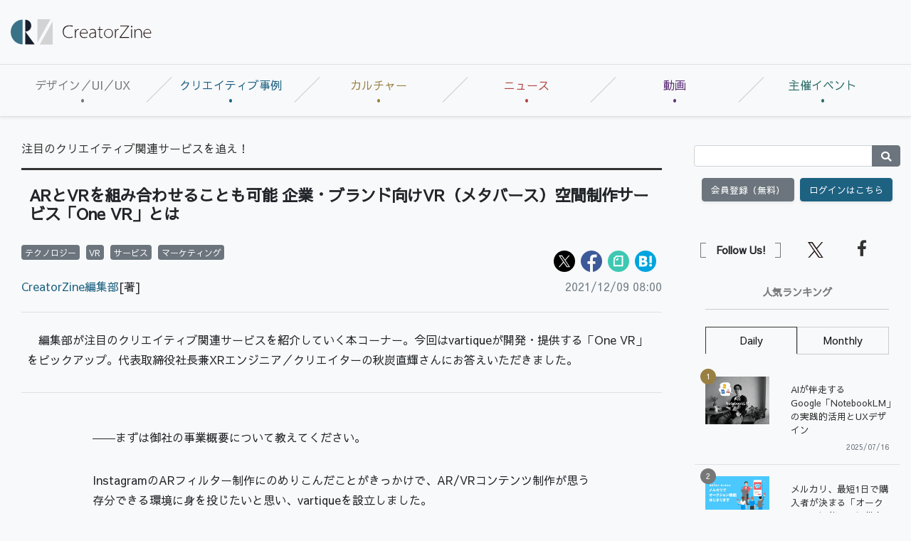

--- FILE ---
content_type: text/html; charset=UTF-8
request_url: https://creatorzine.jp/article/detail/2588
body_size: 26399
content:


    
<!doctype html>
<html lang="ja">
    <head>
<script>
var dataLayer = dataLayer || [];
dataLayer.push({
'trackPageview':'CRZ/article/detail/2588',
'member' : 'nonmember',
'corner' : '/corner/25',
'article_type' : '記事',
'employee_name' : '中村 直香',
'publishtime' : '2021-12-09',
'timestamp' : '2026-01-14 10:49:45',
'author_name' : 'CreatorZine編集部',
});
</script><!-- Google Tag Manager -->
<script>(function(w,d,s,l,i){w[l]=w[l]||[];w[l].push({'gtm.start':
new Date().getTime(),event:'gtm.js'});var f=d.getElementsByTagName(s)[0],
j=d.createElement(s),dl=l!='dataLayer'?'&l='+l:'';j.async=true;j.src=
'https://www.googletagmanager.com/gtm.js?id='+i+dl;f.parentNode.insertBefore(j,f);
})(window,document,'script','dataLayer','GTM-KDJSWC9');
</script>
<!-- End Google Tag Manager -->
        <meta charset="UTF-8">
        <title>ARとVRを組み合わせることも可能 企業・ブランド向けVR（メタバース）空間制作サービス「One VR」とは|CreatorZine|クリエイティブ×ITの情報でクリエイターを応援するウェブマガジン</title>
        <meta content="IE=edge" http-equiv="X-UA-Compatible">
        <meta name="viewport" content="width=device-width, initial-scale=1.0">
        <meta content="telephone=no" name="format-detection">
        <meta content="　編集部が注目のクリエイティブ関連サービスを紹介していく本コーナー。今回はvartiqueが開発・提供する「One VR」をピックアップ。代表取締役社長兼XRエンジニア／クリエイターの秋炭直輝さんにお答えいただきました。" name="description"/>
        <meta name="keywords" content="クリエイター,クリエイティブ,デザイン,デザイナー,テクノロジー,ディレクター,ディレクション">
        <meta content="NOODP" name="ROBOTS">
        <meta name="robots" content="max-image-preview:large">
        <meta content="CreatorZine" name="application-name"/>
        <meta
        content="browserconfig.xml" name="msapplication-config"/>
        <!-- sns -->
        <meta content="ARとVRを組み合わせることも可能 企業・ブランド向けVR（メタバース）空間制作サービス「One VR」とは" property="og:title"/>
        <meta content="article" property="og:type"/>
        <meta content="https://creatorzine.jp/article/detail/2588" property="og:url"/>
        <meta content="https://creatorzine.jp/static/images/article/2588/fb.jpg" property="og:image"/>
                    <meta property="og:image:width" content="1200">
            <meta property="og:image:height" content="629">
        
        <meta content="CreatorZine" property="og:site_name"/>
        <meta content="　編集部が注目のクリエイティブ関連サービスを紹介していく本コーナー。今回はvartiqueが開発・提供する「One VR」をピックアップ。代表取締役社長兼XRエンジニア／クリエイターの秋炭直輝さんにお答えいただきました。" property="og:description"/>
        <meta content="100002509171990" property="fb:admins">
        <meta content="summary_large_image" name="twitter:card"/>
        <meta content="@CreatorZine" name="twitter:site">
        
            <meta name="cxenseparse:sho-article-type" content="記事">
<meta name="cxenseparse:sho-article-title" content="ARとVRを組み合わせることも可能 企業・ブランド向けVR（メタバース）空間制作サービス「One VR」とは">
<meta name="cxenseparse:sho-corner" content="注目のクリエイティブ関連サービスを追え！">
<meta name="cxenseparse:sho-corner-id" content="25">
    <meta name="cxenseparse:sho-tag" content="テクノロジー">
    <meta name="cxenseparse:sho-tag" content="VR">
    <meta name="cxenseparse:sho-tag" content="サービス">
    <meta name="cxenseparse:sho-tag" content="マーケティング">
<meta name="cxenseparse:sho-author" content="CreatorZine編集部">
  <meta name="cxenseparse:sho-publish-y" content="2021">
<meta name="cxenseparse:sho-publish-m" content="202112">
<meta name="cxenseparse:sho-publish-d" content="20211209">
<meta name="cxenseparse:recs:publishtime" content="2021-12-09T08:00:00+09:00">
  <meta name="cxenseparse:recs:image" content="https://creatorzine.jp/static/images/article/2588/th.png"/>
<meta name="cxenseparse:sho-articlepath" content="detail/2588">
                                
                                    
                        <link rel="canonical" href="https://creatorzine.jp/article/detail/2588"/>
            <meta name="cXenseParse:pageclass" content="article"/>
        
            <link href="/rss/new/index.xml" rel="alternate" title="RSS new article" type="application/rss+xml"> <!-- icon -->
            <link href="/favicon.ico" rel="shortcut icon">

            <link href="https://creatorzine.jp/static/common/img/CreatorZine_logo__squar.jpg" rel="apple-touch-icon" sizes="180x180">
            <link href="" rel="icon" sizes="32x32" type="image/png">
            <link href="" rel="icon" sizes="16x16" type="image/png">
            <link href="" rel="manifest">
            <link color="#333333" href="" rel="mask-icon">
            <meta content="#333333" name="msapplication-TileColor">
            <meta content="#ffffff" name="theme-color">
            <!-- local style -->
            <link href="//crz-cdn.shoeisha.jp/static/common/css/bootstrap.css" rel="stylesheet">
            <link href="//crz-cdn.shoeisha.jp/static/common/css/slick.css" rel="stylesheet" type="text/css"/>
            <link href="//crz-cdn.shoeisha.jp/static/common/css/slick-theme.css" rel="stylesheet" type="text/css"/>
            <link href="//crz-cdn.shoeisha.jp/static/common/fonts/fontawesome5.9.0/css/all.min.css?v"rel="stylesheet">
            <link href="//crz-cdn.shoeisha.jp/static/common/fonts/Sawarabi_Gothic.css?v" rel="stylesheet">
            <link href="//crz-cdn.shoeisha.jp/static/common/css/style.css?v=1" rel="stylesheet">
            <link rel="stylesheet" type="text/css" href="//crz-cdn.shoeisha.jp/lib/lightbox/css/lightbox.min.css">
            <link href="//crz-cdn.shoeisha.jp/static/common/css/scroll-hint.css" rel="stylesheet">

                            <script src="//crz-cdn.shoeisha.jp/static/common/js/jquery-3.1.0.js"></script>
                <script src="//crz-cdn.shoeisha.jp/static/common/js/jquery.magnific-popup.min.js"></script>
                <script src="//crz-cdn.shoeisha.jp/static/common/js/dfp.js"></script>
                <script src="//crz-cdn.shoeisha.jp/static/common/js/embed.js"></script>
                <script src="//crz-cdn.shoeisha.jp/static/common/js/scroll-hint.min.js"></script>
                <script>
                    init_dpf();
                </script>
            
            <!-- Cxense script start -->
<script type="text/javascript">
  
  function cxHasLocalStorage() {
    try { return typeof window.localStorage === 'object' && typeof window.localStorage.getItem === 'function'; } catch (e) { return false; }
  }
  function cx_getOptOutStatus(key) {
    var status = false;
    if (cxHasLocalStorage()) {
      var optedOut = window.localStorage.getItem(key);
      if (optedOut && optedOut === 'true') {
        status = true;
      }
    }
    return status;
  }
  var cX = cX || {};
  cX.callQueue = cX.callQueue || [];
  if (cx_getOptOutStatus('cx_optOut')) {
    cX.callQueue.push(['requireConsent']);
    cX.callQueue.push(['clearIds']);
  }
  cX.CCE = cX.CCE || {}; cX.CCE.callQueue = cX.CCE.callQueue || [];
  cX.callQueue.push(['setSiteId', '1138545256645960572']);
  var cx_props = cx_props || {}; cx_props['k'] = [];
  var cpl = [];
  var spl = [];
  cX.callQueue.push(['invoke', function() {
    var cp = {}, sa = {};
    var cpMaxLen = 40;
    var cpKeyLen = 20;
    try{
      var refhost = cX.library._findRealReferrer().split('/')[2];
      if(refhost && location.hostname !== refhost) {
        cp["referrer_host"] = sa["referrer_host_S"] = refhost.slice(0,cpMaxLen);
      }
    }catch(e){}
    var u = ["utm_source", "utm_medium", "utm_term", "utm_content", "utm_campaign"];
    if((typeof(spl) !== "undefined") && (Object.prototype.toString.call(spl) === "[object Array]")) {
      Array.prototype.push.apply(u, spl);
    }
    if(location.search) location.search.substring(1).split("&").forEach(function(k){
      try{
        var v = k.split("=");
        if(v[0].slice(0,3)==="cx_" && v[1]) {
          sa[v[0].replace(/^cx_/,"")+"_S"] = decodeURIComponent(v[1]).slice(0,cpMaxLen);
        } else if(u.indexOf(v[0].toLowerCase())!==-1 && v[1]) {
          cp[v[0].toLowerCase().slice(0,cpKeyLen)] = sa[v[0].toLowerCase()+"_S"] = decodeURIComponent(v[1]).slice(0,cpMaxLen);
        } else if((typeof(cpl) !== "undefined") && (Object.prototype.toString.call(cpl) === "[object Array]") && (cpl.indexOf(v[0].toLowerCase())!==-1 && v[1])) {
          cp[v[0].toLowerCase().slice(0,cpKeyLen)] = decodeURIComponent(v[1]).slice(0,cpMaxLen);
        }
      }catch(e){}
    });
    if(!cX.getUserId(false)) {
      cp["newuser"] = sa["newuser_S"] = "true";
    }
    else {
      try{
        var t = new Date().getTime() - parseInt(cX.library.m_atfr.match(/altm=(\d+)/)[1]);
        if (t >= 1000*60*30) {
          cX.stopAllSessionAnnotations();
          var da = Math.floor(t/(1000*60*60*24));
          if(da < 1) {
            cp["elapsed"] = sa["elapsed_S"] = "\u0031\u65E5\u4EE5\u5185";
          } else if(da < 7) {
            cp["elapsed"] = sa["elapsed_S"] = String(da)+"\u65E5\u3076\u308A";
          } else if(da < 31) {
            cp["elapsed"] = sa["elapsed_S"] = String(Math.floor(da/7))+"\u9031\u9593\u3076\u308A";
          } else if(da < 365) {
            cp["elapsed"] = sa["elapsed_S"] = String(Math.floor(da/31))+"\u30F6\u6708\u3076\u308A";
          } else {
            cp["elapsed"] = sa["elapsed_S"] = "1\u5E74\u4EE5\u4E0A";
          }
        }
      } catch(e) {}
    }
    var cx_eu = cX.getCookie('eu');
    if (cx_eu){
        cX.setCustomParameters({'status': 'login'});
        cX.addExternalId({'id': cx_eu, 'type': 'sho'});
    }
    if (typeof eU !== 'undefined' && typeof eU.isLoggingIn === 'function') {
        cX.setCustomParameters({'logging_in': eU.isLoggingIn()});
    }

    var originalRef=document.referrer;
    if(originalRef.match(/faeb92b469b40c9d72e4-dc920caace12a27e58d45a42e86d29a2\.ssl\.cf2\.rackcdn\.com\/generic_v[0-9]+\.html/) || originalRef.match(/cdn\.cxpublic\.com\/generic_v[0-9]+\.html/)){
        sa["cx_source_S"] = "cxrecs";
    }
    if(Object.keys(cp).length>0) {
      cX.setCustomParameters(cp);
    }
    if(Object.keys(sa).length>0) {
      cX.startSessionAnnotation(sa);
    }
    try {
      "newuser_S" in cX.library._getSessionAnnotations() && cx_props['k'].push("newuser");
    } catch(e) {}
  }]);

  if (location.pathname.match(/^\/article\/detail\/(\d+)/)) {
    var current_page = 1;
    if(location.search) location.search.substring(1).split("&").forEach(function(k){
      try{
        var v = k.split("=");
        if (v[0] === 'p') {
          current_page = v[1];
        }
      }catch(e){}
    });
    cX.callQueue.push(['setCustomParameters', { 'page': current_page }]);
  }
  cX.CCE.callQueue.push(['sendPageViewEvent', 'sho', '15407cc43187c9b0981171abc4e9b4dc4e1d7c22']);
</script>
<script type="text/javascript">
(function(d,s,e,t){e=d.createElement(s);e.type='text/java'+s;e.async='async';e.src='https://cdn.cxense.com/cx.cce.js';t=d.getElementsByTagName(s)[0];t.parentNode.insertBefore(e,t);})(document,'script');
</script>
<script>(function(src){var a=document.createElement("script");a.type="text/javascript";a.async=true;a.src=src;var b=document.getElementsByTagName("script")[0];b.parentNode.insertBefore(a,b)})("https://experience-ap.piano.io/xbuilder/experience/load?aid=GS6a2R95pj");</script>
<!-- Cxense script end -->
<!-- Cxense Customized script start -->
<script type="text/javascript">
  window.cXcustom = window.cXcustom || function() {(window.cXcustom.q = window.cXcustom.q || []).push(arguments)};
  cX.callQueue.push(['invoke', function() {
    var cx_reading_params = {origin: "sho-web", persistedQueryId: "15407cc43187c9b0981171abc4e9b4dc4e1d7c22"};
    cXcustom("scrollDepth", function(pos){cX.sendEvent("scroll", {pos_entire_page:String(pos)+'%'}, cx_reading_params);} , 0, '', false, 1000);
    cXcustom("scrollDepth", function(pos){cX.sendEvent("scroll", {pos_in_article:String(pos)+'%'}, cx_reading_params);}, 1, 'detail-block', true, 1000);
    cXcustom("clickedTracker", function(func, obj){func("clicked", obj, cx_reading_params)});
    cX.loadScript("/static/common/js/cx-custom.js");
  }]);
</script>
<!-- Cxense Customized script end -->
<!-- Facebook Pixel Code -->
<script>!function(f,b,e,v,n,t,s){if(f.fbq)return;n=f.fbq=function(){n.callMethod?n.callMethod.apply(n,arguments):n.queue.push(arguments)};if(!f._fbq)f._fbq=n;n.push=n;n.loaded=!0;n.version='2.0';n.queue=[];t=b.createElement(e);t.async=!0;t.src=v;s=b.getElementsByTagName(e)[0];s.parentNode.insertBefore(t,s)}(window,document,'script','https://connect.facebook.net/en_US/fbevents.js');fbq('init', '1704151296468367'); fbq('track', 'PageView');</script><noscript><img height="1" width="1" src="https://www.facebook.com/tr?id=1704151296468367&ev=PageView&noscript=1"/></noscript>
<!-- End Facebook Pixel Code -->
</head>
            <body class="bg-light" id="">
<!-- Google Tag Manager (noscript) -->
<noscript><iframe src="https://www.googletagmanager.com/ns.html?id=GTM-KDJSWC9"
height="0" width="0" style="display:none;visibility:hidden"></iframe></noscript>
<!-- End Google Tag Manager (noscript) -->
              
                <div id="fb-root"></div>
                <script>(function(d, s, id) {
                    var js, fjs = d.getElementsByTagName(s)[0];
                    if (d.getElementById(id)) return;
                    js = d.createElement(s); js.id = id;
                    js.src = 'https://connect.facebook.net/ja_JP/sdk.js#xfbml=1&version=v3.2';
                    fjs.parentNode.insertBefore(js, fjs);
                }(document, 'script', 'facebook-jssdk'));</script>

                                            <header id="header">
                    <div class="container-fluid">
                        <div class="row align-items-center">
                            <p class="col-lg-2 d-none d-lg-block m-0 pr-0" id="logo">
                                <a href="/"><img alt="CreatorZine" src="//crz-cdn.shoeisha.jp/static/common/img/logo.svg"></a>
                            </p>
                            <!-- ad -->
                            <script type="text/javascript">
  (function() {
    var ww = document.documentElement.clientWidth;
    function resize(){
      var style = document.createElement("style");
      document.head.appendChild( style );
      var sheet = style.sheet;
      sheet.insertRule( "#super_banner iframe{ height:"+(90*ww/728)+"px;width:"+ww+"px;}", 0 );
    }
    if (ww < 992) {
      resize();
    }
  })();
</script>
<style>
#super-banner iframe{
   overflow:hidden;
}
</style>
<!-- ad -->
<div class="ad col-lg-10 text-right pr-0">
  <div id="super_banner">
  <!-- /5473248/CRZ_SB -->
  <div id='div-gpt-ad-1561001790814-0'>
  <script>
  googletag.cmd.push(function() { googletag.display('div-gpt-ad-1561001790814-0'); });
  </script>
  </div>
  </div>
</div>

  <script>
    var dfp_sp_banner_ids = [
      'div-gpt-ad-1561001790814-0',
    ];
        googletag.pubads().addEventListener('slotRenderEnded', function(e) {
      var ad_id = e.slot.getSlotElementId();
      if (dfp_sp_banner_ids.indexOf(ad_id) !== -1) {
        var head = $('#'+ad_id).find('iframe').last().contents().find('head');
        var ww = document.documentElement.clientWidth;
        if (ww < 992) {
//          var style = "#google_image_div {-moz-transform: scale(" + ww / 728 + "," + ww / 728 + ");-moz-transform-origin: 0 0;-webkit-transform: scale(" + ww / 728 + "," + ww / 728 + ");-webkit-transform-origin: 0 0;-o-transform: scale(" + ww / 728 + "," + ww / 728 + ");-o-transform-origin: 0 0;-ms-transform: scale(" + ww / 728 + "," + ww / 728 + ");-ms-transform-origin: 0 0;}";
//          head.append('<style>'+style+'</style>');
        }

        head.append('<link rel="stylesheet" href="//crz-cdn.shoeisha.jp/static/common/fonts/fontawesome5.9.0/css/all.min.css">');
        head.append('<link rel="stylesheet" href="//crz-cdn.shoeisha.jp/static/common/fonts/Sawarabi_Gothic.css">');
        head.append('<link href="//crz-cdn.shoeisha.jp/static/common/css/bootstrap.css" rel="stylesheet" type="text/css" media="all" />');
        head.append('<link href="//crz-cdn.shoeisha.jp/static/common/css/style.css?v=1" rel="stylesheet" type="text/css" media="all" />');
      }
    });

    googletag.pubads().addEventListener('slotOnload', function(e) {
      var ad_id = e.slot.getSlotElementId();
      if (dfp_sp_banner_ids.indexOf(ad_id) !== -1) {
        var ad = $('#'+ad_id).find('iframe').last();
        var contents = ad.contents();
        var head = contents.find('head');

        if (contents.find('body').length === 0 || !contents.find('body').html()) {
          $('#' + ad_id).remove();
        }

        // slotRenderEnbedのイベントでstyle付与が間に合わない場合がある
        if (head.find('link').length === 0) {
          head.append('<link rel="stylesheet" href="//crz-cdn.shoeisha.jp/static/common/fonts/fontawesome5.9.0/css/all.min.css">');
          head.append('<link rel="stylesheet" href="//crz-cdn.shoeisha.jp/static/common/fonts/Sawarabi_Gothic.css">');

          head.append('<link href="//crz-cdn.shoeisha.jp/static/common/css/bootstrap.css" rel="stylesheet" type="text/css" media="all" />');
          head.append('<link href="//crz-cdn.shoeisha.jp/static/common/css/style.css?v=1" rel="stylesheet" type="text/css" media="all" />');
        }
        if (head.find('style').length === 0) {
          var ww = document.documentElement.clientWidth;
          if (ww < 992) {
            //var style = "#google_image_div {-moz-transform: scale(" + ww / 728 + "," + ww / 728 + ");-moz-transform-origin: 0 0;-webkit-transform: scale(" + ww / 728 + "," + ww / 728 + ");-webkit-transform-origin: 0 0;-o-transform: scale(" + ww / 728 + "," + ww / 728 + ");-o-transform-origin: 0 0;-ms-transform: scale(" + ww / 728 + "," + ww / 728 + ");-ms-transform-origin: 0 0;}";
            //head.append('<style>'+style+'</style>');
          }
        }
      }
    });

    $(window).on('load', function() {
      // 中身が無い広告でslotOnloadを通らない場合がある
      dfp_sp_banner_ids.map(function(ad_id) {
        var ad = $('#'+ad_id).find('iframe').last();
        var contents = ad.contents();
        if (contents.find('body').length === 0 || !contents.find('body').html()) {
          $('#' + ad_id).remove();
        }
      });
    });
  </script>
</ul>
<!-- / .ad -->


                            <!-- / .ad -->
                        </div>
                        <!--/row-->
                    </div>
                    <!--/container-fluid-->
                </header>
                            
                                            <nav class="navbar navbar-expand-lg navbar-light border-bottom border-top bg-light shadow-sm" id="gNav" role="navigation">
                    <a class="navbar-brand d-lg-none mr-0" href="/"><img alt="CreatorZine" src="//crz-cdn.shoeisha.jp/static/common/img/logo.svg"></a>
                    <div class="d-flex">
                                
<script>
</script>

    <!--login btn-->
    <ul class="d-lg-none login-btn d-flex justify-content-end align-items-center p-0 m-0">
                <li class="btn rounded-0 text-center border-right border-left">
            <a href="/user/regist/?ref=/article/detail/2588&amp;utm_source=creatorzine.jp&amp;utm_medium=self&amp;utm_campaign=regist&amp;utm_term=/article/detail/2588">会員登録<br>(無料)</a>
        </li>
        <li class="btn rounded-0 text-center border-right">
            <a data-toggle="modal" href="#modal_login">
                <i class="fas fa-lock"></i><br>ログイン</a>
        </li>
            </ul>
    <!--/login btn-->
                        <!--/login btn-->
                        <button aria-controls="navbarSupportedContent" aria-expanded="false" aria-label="Toggle navigation" class="navbar-toggler border-0" data-target="#navbarSupportedContent" data-toggle="collapse" type="button">
                            <span></span>
                            <span></span>
                            <span></span>
                        </button>
                    </div>

                    <div class="collapse navbar-collapse pb-3" id="navbarSupportedContent">
                        <ul class="navbar-nav w-100 navbar-nav w-100 nav-justified mr-auto">
                            <li class="nav-color1 nav-item pr-2">
                                <a class="nav-link px-3" href="/article/t/デザイン／UI／UX">デザイン／UI／UX</a>
                                                                                            </li>
                            <li class="nav-color2 nav-item pr-2">
                                <a class="nav-link px-3" href="/article/t/%E3%82%AF%E3%83%AA%E3%82%A8%E3%82%A4%E3%83%86%E3%82%A3%E3%83%96%E4%BA%8B%E4%BE%8B">クリエイティブ事例</a>
                                                            </li>
                            <li class="nav-color3 nav-item pr-2">
                                <a class="nav-link px-3" href="/article/t/%E3%82%AB%E3%83%AB%E3%83%81%E3%83%A3%E3%83%BC">カルチャー</a>
                                                            </li>
                            <li class="nav-color4 nav-item pr-2">
                                <a class="nav-link px-3" href="/news">ニュース</a>
                            </li>
                        <li class="nav-color6 nav-item pr-2">
                                <a class="nav-link px-3" href="/movie">動画</a>
                            </li>
                            <li class="nav-color5 nav-item pr-2">
                                <a class="nav-link px-3" href="https://event.shoeisha.jp/crzmix/20250319/">主催イベント</a>
                            </li>
                        </ul>
                    </div>
                </nav>
                            
                                                                        <div class="container-fluid bg-light py-lg-3">
                        <div class="row">
                            <main class="col-xl-9 col-lg-8 pt-3" role="main">
                                    
                            

                                
<article id="article_body_block" class="container-fluid" itemscope itemtype="http://schema.org/Article">
    <ul class="d-flex flex-wrap m-0 mb-3 p-0 list-unstyled">
        <li class="mr-2" itemscope="" itemtype="https://schema.org/BreadcrumbList">
                        <span itemprop="itemListElement" itemscope="" itemtype="https://schema.org/ListItem">
                            <a itemprop="item" href="/article/corner/25" itemprop="url"><span itemprop="name">注目のクリエイティブ関連サービスを追え！</span></a>
                        <meta itemprop="position" content="1" />
            </span>
        </li>
    </ul>

    <h1 class="h101" itemprop="headline name">ARとVRを組み合わせることも可能 企業・ブランド向けVR（メタバース）空間制作サービス「One VR」とは</h1>
        
        <!--detail-block-->
    <div class="detail-block mb-3">

<div class="d-md-flex">
  <div class="mr-auto">
      <ul class="list-inline m-0 p-0">
                                <li class="mr-1 list-inline-item">
                    <a href="/tag/8/">
                        <span class="badge badge-secondary">テクノロジー</span>
                    </a>
                </li>
                                <li class="mr-1 list-inline-item">
                    <a href="/tag/16/">
                        <span class="badge badge-secondary">VR</span>
                    </a>
                </li>
                                <li class="mr-1 list-inline-item">
                    <a href="/tag/36/">
                        <span class="badge badge-secondary">サービス</span>
                    </a>
                </li>
                                <li class="mr-1 list-inline-item">
                    <a href="/tag/42/">
                        <span class="badge badge-secondary">マーケティング</span>
                    </a>
                </li>
                            </ul></div>
  <div class="col-md-6 p-0"> <script>
    // from:https://github.com/jserz/js_piece/blob/master/DOM/ChildNode/remove()/remove().md
  (function (arr) {
      arr.forEach(function (item) {
          if (item.hasOwnProperty('remove')) {
              return;
          }
          Object.defineProperty(item, 'remove', {
              configurable: true,
              enumerable: true,
              writable: true,
              value: function remove() {
                  if (this.parentNode !== null)
                      this.parentNode.removeChild(this);
              }
          });
      });
  })([Element.prototype, CharacterData.prototype, DocumentType.prototype]);
</script>
<style>
.mb-2 {
  margin-top: 0.5rem !important;
}
</style>
<ul class="d-flex flex-wrap list-unstyled m-0 mb-2 p-0 justify-content-md-end">
  <li class="mr-2"><a href="https://x.com/intent/post?text=AR%E3%81%A8VR%E3%82%92%E7%B5%84%E3%81%BF%E5%90%88%E3%82%8F%E3%81%9B%E3%82%8B%E3%81%93%E3%81%A8%E3%82%82%E5%8F%AF%E8%83%BD%20%E4%BC%81%E6%A5%AD%E3%83%BB%E3%83%96%E3%83%A9%E3%83%B3%E3%83%89%E5%90%91%E3%81%91VR%EF%BC%88%E3%83%A1%E3%82%BF%E3%83%90%E3%83%BC%E3%82%B9%EF%BC%89%E7%A9%BA%E9%96%93%E5%88%B6%E4%BD%9C%E3%82%B5%E3%83%BC%E3%83%93%E3%82%B9%E3%80%8COne%20VR%E3%80%8D%E3%81%A8%E3%81%AF&url=https://creatorzine.jp/article/detail/2588&via=CreatorZine" target="_blank" rel="noopener"><img src="//crz-cdn.shoeisha.jp/static/templates/img/icon/icon_x.svg" alt="X"></a></li>
  <li class="mr-2"><a href="https://www.facebook.com/sharer/sharer.php?u=https://creatorzine.jp/article/detail/2588" target="_blank" rel="noopener"><img src="//crz-cdn.shoeisha.jp/static/templates/img/icon/icon_facebook.svg" alt="Facebook"></a></li>
    <li class="mr-2"><a href="https://note.com/intent/post?url=https://creatorzine.jp/article/detail/2588&hashtags=creatorzine%2C" target="_blank" rel="noopener"><img src="//crz-cdn.shoeisha.jp/static/templates/img/icon/icon_note.svg" alt="note"></a></li>
  <li class="mr-2"><a href="http://b.hatena.ne.jp/entry/https://creatorzine.jp/article/detail/2588" target="_blank" class="hatena-bookmark-button" data-hatena-bookmark-layout="simple-balloon" title="このエントリーをはてなブックマークに追加"><img src="//crz-cdn.shoeisha.jp/static/templates/img/icon/icon_hatena.svg" alt="hatena"><a href="http://b.hatena.ne.jp/entry/https://creatorzine.jp/article/detail/2588" class="hatena-bookmark-button" data-hatena-bookmark-layout="simple-balloon" title="このエントリーをはてなブックマークに追加"></a></li>
  </ul></div>
</div>

<div class="d-md-flex">
  <div class="mr-auto">
 <!-- authorDetail -->
        <div class="authorDetail mb-1 mb-md-4">
            <div class="authorName" itemprop="author" itemscope itemtype="http://schema.org/Person">
                                                                                                                                                                <a href="/author/1"><span itemprop="name">CreatorZine編集部</span></a>[著]
                                                                    </div>
        </div>
        <!-- / authorDetail -->
    </div>
  <div> <div class="day mb-4 mb-sm-0" itemprop="datepublished">2021/12/09 08:00</div></div>
</div>


                <!--lead-->
        <div class="topSection border-secondry border-top border-bottom pt-4 px-md-2 mb-5">
            <p>　編集部が注目のクリエイティブ関連サービスを紹介していく本コーナー。今回はvartiqueが開発・提供する「One VR」をピックアップ。代表取締役社長兼XRエンジニア／クリエイターの秋炭直輝さんにお答えいただきました。
</p>
        </div>
        <!--/lead-->
        
        <div class="article" itemprop="articleBody">
                                                        <p>――まずは御社の事業概要について教えてください。</p>
<p>InstagramのARフィルター制作にのめりこんだことがきっかけで、AR/VRコンテンツ制作が思う存分できる環境に身を投じたいと思い、vartiqueを設立しました。</p>
<p>弊社はAR/VRコンテンツの制作が主な事業内容です。InstagramやSnapchatなどで使用するSNSのARフィルター制作や、ウェブブラウザで使用するWeb ARのコンテンツ制作を行っており、それらはプロモーションやブランディング、イベントといったマーケティング施策として活用いただいています。</p>
<figure>
  <img src="//crz-cdn.shoeisha.jp/static/images/article/2588/1.png" /></figure>
<p>――2021年11月に提供を開始した「One VR」にはどういった特徴があるのでしょうか。</p>
<p>「One VR」は企業・ブランド向けのVR（メタバース）空間の制作サービスです。ブラウザで利用できるため、アプリ不要で、PC・スマホ・VRゴーグルなどさまざまなデバイスから体験することができます。</p>
<figure>
  <img src="//crz-cdn.shoeisha.jp/static/images/article/2588/2.png" /></figure>
<p>VR空間の中で、音声会話・チャット・画面共有が可能なため、テレビ会議や動画配信だけではできなかった交流がOne VRでは可能になります。自由にカスタマイズすることもできるため、さまざまな用途で活用していただくことができると考えています。</p>
<figure>
  <img src="//crz-cdn.shoeisha.jp/static/images/article/2588/3.png" /></figure>
<p>One VRの強みは、ARコンテンツ制作で培った社内の2D、3Dコンテンツのスキルやノウハウを存分に生かすことができる点です。ARとVRを組み合わせ、たとえば洋服をVRで展示してARで試着するなど、VR空間の中で展示している商品や製品をAR上で確認することも可能です。一気通貫して最先端のコンテンツを提供することができるのは、ARとVR両方のコンテンツを制作しているからこその強みだと自負しています。</p>
<p>なおOne VRは、一般企業やブランドが世界にひとつだけのオリジナルのVR（メタバース）空間を保有できるという意味をこめたサービス名です。</p>
<p>――本サービスの開発に至った経緯について教えてください。</p>
<p>コロナ禍により、多くの企業が従来の形式でイベントなどを実施することが困難となりました。そこで活用されたのがオンライン会議ツールですが、できることが限られている面もあり、徐々に「もっと新しいセミナーやイベントを行いたい」というニーズを耳にする機会が増えたことがきっかけです。</p>
<p>VR空間での交流を実装するには開発に莫大な費用がかかったり、アプリやソフトをダウンロードする必要があったりと、クライアントが興味や関心をもっても、ユーザーが利用するまでの障壁が高いところに課題を感じていました。発展途上な部分もありますが、1クリックでVR空間にアクセスできる「One VR」はバランスのとれたサービスにできたと考えています。</p>
<p>――本サービスの開発にあたり工夫した部分や苦労した点はありますか？</p>
<p>力を入れたのは、ブラウザベースのVRでも、豊富な機能とリッチな表現が十分できるということが伝わるようなデモルームの設計や制作です。</p>
<p>またリアルの空間では実現が難しい演出を加えることで、VR（メタバース）空間のビジネス活用ならではのおもしろさやメリットを感じてもらえる空間づくりを意識しています。下の動画のような展示・広報のデモルームで言うと、弊社のロゴである巨大天使像が動いたり、展示会場内の噴水設置、ルネサンス期の天井壁画などです。</p>
<div class="embed-responsive embed-responsive-16by9">
  <iframe allow="accelerometer; autoplay; clipboard-write; encrypted-media; gyroscope; picture-in-picture" allowfullscreen="" frameborder="0" height="315" src="https://www.youtube.com/embed/lOSaXvSnksw" title="YouTube video player" width="560"></iframe>
</div>
<p class="mt-3 mt-md-5">一方苦労したのは、スマートフォンでも、ブラウザベースのAR/VRコンテンツのようなリッチコンテンツを表示させることです。スマートフォンの性能にもよりますが、コンテンツの容量のサイズが大きくてエラーが発生してしまうこともよくあるため、3DCGの見た目はなるべく変えずに容量を圧縮したり、画像や動画のファイルサイズも極限まで圧縮しています。</p>
<p>また、アバター同士の音声や動画、BGM、噴水の音など、VRの空間におけるそれぞれに適切な音響設定にも苦戦しました。設定の音響パラメーターを徹底的に検証し、ひとつずつ問題を解決していくことで、エラーなどを改善していきました。</p>
<p>――One VRの今後の展望についてお聞かせください。</p>
<p>最近、メタバースは投資的な意味でクローズアップされることも多いように感じています。メタバースの「離れていても同じ空間で交流ができる」という特徴そのものにビジネス活用の大きな可能性があることを、より多くの企業やブランドに認識してもらうことができたらと考えています。そのためにも、One VRを成長させていきたいです。</p>

                                        
                    </div>

<!-- Cxense Module: 記事本文中記事誘導ウィジェット -->
<div id="cx_f6338a6d75c2ebccbeaa0b06d6576f8b6871c392"></div>
<script type="text/javascript">
    var cX = window.cX = window.cX || {}; cX.callQueue = cX.callQueue || [];
    cX.CCE = cX.CCE || {}; cX.CCE.callQueue = cX.CCE.callQueue || [];
    cX.CCE.callQueue.push(['run',{
        widgetId: 'f6338a6d75c2ebccbeaa0b06d6576f8b6871c392',
        targetElementId: 'cx_f6338a6d75c2ebccbeaa0b06d6576f8b6871c392'
    }]);
</script>
<!-- Cxense Module End -->

    </div>
    <!--/detail-block-->

    <!--pagenation-->

<!--related-link-->
<section id="related-link-block">
                                    <div class="bg-info text-white py-1 px-3 pt-3 mb-2">
                    <h3 class="h203">関連リンク</h3>
                </div>
                <ul class="icon-arrow list-unstyled m-0 p-0 mb-5 ml-4">
                                    <li>
                        <a href="https://onevr-var.com/"  target="_blank" >「One VR」サービスサイト</a>
                    </li>
                                </ul>
                    
            <ul class="detail-btn d-flex flex-wrap justify-content-center align-items-center text-white m-0 mb-3 p-0">
          <li class="btn btn-secondary mr-2 shadow-sm">
          <a href="/article/corner/25"><i class="far fa-file-alt"></i> バックナンバー</a>
          </li>
          <li class="btn btn-secondary shadow-sm">
              <a href="/article/detail/2588?mode=print">
                  <i class="fas fa-print"></i>
                  印刷用を表示
              </a>
          </li>
        </ul>
    
            <script>
    // from:https://github.com/jserz/js_piece/blob/master/DOM/ChildNode/remove()/remove().md
  (function (arr) {
      arr.forEach(function (item) {
          if (item.hasOwnProperty('remove')) {
              return;
          }
          Object.defineProperty(item, 'remove', {
              configurable: true,
              enumerable: true,
              writable: true,
              value: function remove() {
                  if (this.parentNode !== null)
                      this.parentNode.removeChild(this);
              }
          });
      });
  })([Element.prototype, CharacterData.prototype, DocumentType.prototype]);
</script>
<style>
.mb-2 {
  margin-top: 0.5rem !important;
}
</style>
<ul class="d-flex flex-wrap list-unstyled m-0 mb-2 p-0 justify-content-center">
  <li class="mr-2"><a href="https://x.com/intent/post?text=AR%E3%81%A8VR%E3%82%92%E7%B5%84%E3%81%BF%E5%90%88%E3%82%8F%E3%81%9B%E3%82%8B%E3%81%93%E3%81%A8%E3%82%82%E5%8F%AF%E8%83%BD%20%E4%BC%81%E6%A5%AD%E3%83%BB%E3%83%96%E3%83%A9%E3%83%B3%E3%83%89%E5%90%91%E3%81%91VR%EF%BC%88%E3%83%A1%E3%82%BF%E3%83%90%E3%83%BC%E3%82%B9%EF%BC%89%E7%A9%BA%E9%96%93%E5%88%B6%E4%BD%9C%E3%82%B5%E3%83%BC%E3%83%93%E3%82%B9%E3%80%8COne%20VR%E3%80%8D%E3%81%A8%E3%81%AF&url=https://creatorzine.jp/article/detail/2588&via=CreatorZine" target="_blank" rel="noopener"><img src="//crz-cdn.shoeisha.jp/static/templates/img/icon/icon_x.svg" alt="X"></a></li>
  <li class="mr-2"><a href="https://www.facebook.com/sharer/sharer.php?u=https://creatorzine.jp/article/detail/2588" target="_blank" rel="noopener"><img src="//crz-cdn.shoeisha.jp/static/templates/img/icon/icon_facebook.svg" alt="Facebook"></a></li>
    <li class="mr-2"><a href="https://note.com/intent/post?url=https://creatorzine.jp/article/detail/2588&hashtags=creatorzine%2C" target="_blank" rel="noopener"><img src="//crz-cdn.shoeisha.jp/static/templates/img/icon/icon_note.svg" alt="note"></a></li>
  <li class="mr-2"><a href="http://b.hatena.ne.jp/entry/https://creatorzine.jp/article/detail/2588" target="_blank" class="hatena-bookmark-button" data-hatena-bookmark-layout="simple-balloon" title="このエントリーをはてなブックマークに追加"><img src="//crz-cdn.shoeisha.jp/static/templates/img/icon/icon_hatena.svg" alt="hatena"><a href="http://b.hatena.ne.jp/entry/https://creatorzine.jp/article/detail/2588" class="hatena-bookmark-button" data-hatena-bookmark-layout="simple-balloon" title="このエントリーをはてなブックマークに追加"></a></li>
  </ul>    
    </section><!-- / .related-link -->

        <!-- Cxense Module: あなたにオススメ -->
    <div id="cx_2803920f85c1da6fa4074d2501a914b1616a3c38"></div>
    <script type="text/javascript">
        var cX = window.cX = window.cX || {}; cX.callQueue = cX.callQueue || [];
        cX.CCE = cX.CCE || {}; cX.CCE.callQueue = cX.CCE.callQueue || [];
        cX.CCE.callQueue.push(['run',{
            widgetId: '2803920f85c1da6fa4074d2501a914b1616a3c38',
            targetElementId: 'cx_2803920f85c1da6fa4074d2501a914b1616a3c38'
        }]);
    </script>
    <!-- Cxense Module End -->

    <!--recommend-->
        <!--/recommend-->
    

        <!--pr-->
        <!--/pr-->
    </article>

<script>
  $(function() {
    if (cX.getCookie('se_justLoggedIn') == '1') {
      cX.callQueue.push(['invoke',function() {
        var site_id = '1138545256645960572';
        var article_id = '2588';
        cX.setSiteId(site_id);
        cX.setEventAttributes({ origin: 'sho-web', persistedQueryId: '15407cc43187c9b0981171abc4e9b4dc4e1d7c22' });
        var send_item = {
          "service": 'creatorzine',
          'article_id': article_id,
        };
        cX.sendEvent('login_action', send_item);
      }]);
      document.cookie = "se_justLoggedIn=; expires=Thu, 01 Jan 1970 00:00:00 UTC; path=/;";
    }
  });
</script>


                                            </main>
                                                    

<aside class="col-xl-3 col-lg-4 pt-xl-4">
    <!--form-->
    <!--form-->
<form action="/search" class="searchbox form-inline justify-content-center my-2 my-lg-0 d-none d-xl-block" method="GET" role="search">
    <div class="input-group mb-3">
        <input aria-describedby="srchInput" aria-label="Search" class="form-control" id="srchInput" name="q" type="text" value="">
        <div class="input-group-append">
            <button class="btn btn-secondary" type="submit">
                <i class="fas fa-search"></i>
            </button>
        </div>
    </div>
</form>
<!--/form-->
    <!--/form-->

    <!--login btn-->
            
<script>
</script>

            <!--login btn-->
        <ul class="p-0 m-0 mb-lg-2 mb-xl-5 login-btn d-none d-lg-flex justify-content-center align-items-center">
            <li class="btn btn-secondary mr-2 shadow-sm" data-toggle="tooltip" data-placement="top" data-html="true" title="<div class='text-left small'>会員登録をすると、全過去記事の閲覧や、会員限定のメルマガを受信できます</div>">
                <a href="/user/regist/?ref=/article/detail/2588&amp;utm_source=creatorzine.jp&amp;utm_medium=self&amp;utm_campaign=regist&amp;utm_term=/article/detail/2588">会員登録（無料）</a>
            </li>
            <li class="btn btn-info shadow-sm">
                <a data-toggle="modal" href="#modal_login">ログインはこちら</a>
            </li>
        </ul>
        <!--/login btn-->
        <!--/login btn-->
    <!-- ad -->

        <script type="text/javascript">
  $(function() {
//      (function() {
//        var style = document.createElement("style");
//        document.head.appendChild( style );
//        var sheet = style.sheet;
//        var ww = $(window).width();
//        var rww = ww*0.30;
//        $('#div-gpt-ad-1561001560390-0_ad_container').find('ins').map(function(index, item) {
//            $(item).css({'width': 300*rww/300, 'height': 300*rww/300});
//        });
//        sheet.insertRule( "#div-gpt-ad-1561001560390-0 iframe {-moz-transform: scale("+rww/300+","+rww/300+");-moz-transform-origin: 0 0;-webkit-transform: scale("+rww/300+","+rww/300+");-webkit-transform-origin: 0 0;-o-transform: scale("+rww/300+","+rww/300+");-o-transform-origin: 0 0;-ms-transform: scale("+rww/300+","+rww/300+");-ms-transform-origin: 0 0;}", 0 );
//        sheet.insertRule( "#div-gpt-ad-1561001560390-0{ height:"+(300*rww/300)+"px; width:"+rww+"px;}", 0 );
//        sheet.insertRule( "#rectangle iframe {-moz-transform: scale("+rww/300+","+rww/300+");-moz-transform-origin: 0 0;-webkit-transform: scale("+rww/300+","+rww/300+");-webkit-transform-origin: 0 0;-o-transform: scale("+rww/300+","+rww/300+");-o-transform-origin: 0 0;-ms-transform: scale("+rww/300+","+rww/300+");-ms-transform-origin: 0 0;}", 0 );
//        sheet.insertRule( "#rectangle{ height:"+(300*rww/300)+"px; width:"+rww+"px;}", 0 );
//        $('#div-gpt-ad-1561001560390-0 iframe').show();
//      })();
  });
</script>
<div class="text-center mb-5">
  <div id='div-gpt-ad-1561001560390-0' style='height:300px; width:300px;margin:0 auto;'>
  <script>
  googletag.cmd.push(function() { googletag.display('div-gpt-ad-1561001560390-0'); });
  </script>
  </div>
</div>
    <!-- /ad -->
    <!-- sns btn -->
                    <dl class="sns-btn row align-items-center px-4 d-none d-xl-flex">
                    <dt class="col-5 text-center">Follow Us!</dt>
                    <dd class="col-7">
                        <ul class="m-0 p-0 list-unstyled d-flex justify-content-around">
                            <li>
                                <a href="https://x.com/CreatorZine" target="_blank">
                                <img src="//crz-cdn.shoeisha.jp/static/common/img/icon-x.svg">
                                </a>
                            </li>
                            <li>
                                <a href="https://www.facebook.com/creatorzine" target="_blank">
                                    <i class="fab fa-facebook-f"></i>
                                </a>
                            </li>
                        </ul>
                    </dd>
                </dl>
    <!-- /sns btn -->

    <!--special contents-->
    <script>
  (function() {
    // addEventListener support for IE8
    function bindEvent(element, eventName, eventHandler) {
        if (element.addEventListener){
            element.addEventListener(eventName, eventHandler, false);
        } else if (element.attachEvent) {
            element.attachEvent('on' + eventName, eventHandler);
        }
    }

    /*
     Listen to message from child window
     e.data schema
      {
        'cmd': 'setHeightDfpAdSc',
        'value': document.getElementById('sc').offsetHeight,
        'id': e.currentTarget.frameElement.id
      };
    */
    bindEvent(window, 'message', function (e) {
      if (typeof e.data.indexOf === 'function' && e.data.indexOf("setHeightDfpAdSc") !== -1) {
        var msg = JSON.parse(e.data);
        // idをエスケープ Example msg.id: google_ads_iframe_/5473248/CRZ_SC_3_0
        var id = msg.id.replace(/([/])/g,'\\$1');

        // window.loadよりも遅くpostMessageを受信するケースが稀にある max_heightで指定した高さを上書きしないため判定
        if (msg.value > $('#' + id).height()) {
          $('#' + id).css('height', parseInt(msg.value) + 6);
        }
      }
    });
  })();
</script>
<section id="AdSpecialContents" class="special-contents px-3 pb-5 mb-3">
    <h3 class="h203 mb-4 w-100 d-flex justify-content-between align-items-center">Special Contents
        <span class="badge mb-1 badge-secondary">AD</span>
    </h3>
  <ul id="ad_special" class="m-0 p-0 list-unstyled sub-article small">
  <style>
    #ad_special iframe {
    width: 100%;
    height: 0;
  }
  </style>
    <script type="text/javascript">
    var dfp_special = [
        ['div-gpt-ad-1564556477398-0'],
        ['div-gpt-ad-1564556396305-0'],
        ['div-gpt-ad-1564556438844-0'],
    ];
    var dfp_special_ids = [
      'div-gpt-ad-1564556477398-0',
      'div-gpt-ad-1564556396305-0',
      'div-gpt-ad-1564556438844-0',
    ];

    dfp_special = dfp_shuffle_array( dfp_special );

    var ad_sc_flag = 0;
    for (var i = 0; dfp_special.length > i; i++) {
            document.write('<li id="ad_special_'+dfp_special[i][0]+'">');
            document.write('<div id="' + dfp_special[i][0] + '"><scri' + 'pt>googletag.display(\'' + dfp_special[i][0] + '\');<\/script></div>' );
      document.write('</li>');
      if ($('#' + dfp_special[i][0] + '_ad_container').text() == '') $('#ad_special_' + dfp_special[i][0]).addClass('noad');
    }

        googletag.pubads().addEventListener('slotRenderEnded', function(e) {
      var ad_id = e.slot.getSlotElementId();
      if (dfp_special_ids.indexOf(ad_id) !== -1) {
        var ad = $('#'+ad_id).find('iframe');
        var contents = ad.contents();
        var head = contents.find('head');

        head.append('<link rel="stylesheet" href="//crz-cdn.shoeisha.jp/static/common/fonts/fontawesome5.9.0/css/all.min.css?v">');
        head.append('<link rel="stylesheet" href="//crz-cdn.shoeisha.jp/static/common/fonts/Sawarabi_Gothic.css?v">');
        head.append('<link href="//crz-cdn.shoeisha.jp/static/common/css/bootstrap.css" rel="stylesheet" type="text/css" media="all" />');
        head.append('<link href="//crz-cdn.shoeisha.jp/static/common/css/style.css?v=1" rel="stylesheet" type="text/css" media="all" />');
        head.append('<style>figure {margin: 0 !important;} </style>');
        $('#ad_special_'+ad_id).show();
      }
    });

    googletag.pubads().addEventListener('slotOnload', function(e) {
      var ad_id = e.slot.getSlotElementId();
      if (dfp_special_ids.indexOf(ad_id) !== -1) {
        var ad = $('#'+ad_id).find('iframe');
        var contents = ad.contents();
        var head = contents.find('head');

        if (contents.find('body').length === 0 || !contents.find('body').html()) {
          $('#ad_special_' + ad_id).remove();
        } else {
          ad_sc_flag++;
        }

        // slotRenderEnbedのイベントでstyle付与が間に合わない場合がある
        if (head.find('link').length === 0) {
          head.append('<link rel="stylesheet" href="//crz-cdn.shoeisha.jp/static/common/fonts/fontawesome5.9.0/css/all.min.css?v">');
          head.append('<link rel="stylesheet" href="//crz-cdn.shoeisha.jp/static/common/fonts/Sawarabi_Gothic.css?v">');
          head.append('<link href="//crz-cdn.shoeisha.jp/static/common/css/bootstrap.css" rel="stylesheet" type="text/css" media="all" />');
          head.append('<link href="//crz-cdn.shoeisha.jp/static/common/css/style.css?v=1" rel="stylesheet" type="text/css" media="all" />');
        }
        if (head.find('style').length === 0) {
          head.append('<style>figure {margin: 0 !important;} </style>');
        }
      }
    });

    $(window).on('load', function() {
      var max_height = 0;
      // 中身が無い広告でslotOnloadを通らない場合がある
      dfp_special_ids.map(function(ad_id) {
        var ad = $('#' + ad_id + ' iframe');
        var contents = ad.contents();
        if (contents.find('body').length === 0 || !contents.find('body').html()) {
          $('#ad_special_' + ad_id).remove();
        } else {
          ad_sc_flag++;
        }

        if (ad.height() > max_height) {
          max_height = ad.height();
        }
      });

            dfp_special_ids.map(function(ad_id) {
        $('#' + ad_id + ' iframe').css('height', max_height);
      });

      if ($('#AdSpecialContents').is(':visible') && !ad_sc_flag) $('#AdSpecialContents').hide();
      if (!$('#AdSpecialContents').is(':visible') && ad_sc_flag) $('#AdSpecialContents').show();
    });
    </script>
  </ul>
</section>
<!-- / .specialBlock -->

    <!-- /special contents -->

    <!--pr-->
    <style>
.pr iframe {width: 100%;}
</style>

    <div id="right_ad_article_link" class="pr alert alert-secondary small px-3 mb-5">
        <ul class="m-0 p-0 list-unstyled">
            <li class="py-1">
              <!-- /5473248/CRZ_AL_01 -->
              <div id='div-gpt-ad-1561005092877-0'>
                <script>
                googletag.cmd.push(function() { googletag.display('div-gpt-ad-1561005092877-0'); });
                </script>
              </div>
            </li>
            <li class="py-1">
              <!-- /5473248/CRZ_AL_02 -->
              <div id='div-gpt-ad-1561005185771-0'>
                <script>
                googletag.cmd.push(function() { googletag.display('div-gpt-ad-1561005185771-0'); });
                </script>
              </div>
            </li>
            <li class="py-1">
              <!-- /5473248/CRZ_AL_03 -->
              <div id='div-gpt-ad-1561005237741-0'>
              <script>
              googletag.cmd.push(function() { googletag.display('div-gpt-ad-1561005237741-0'); });
              </script>
              </div>
            </li>
            <li class="py-1">
              <!-- /5473248/CRZ_AL_04 -->
              <div id='div-gpt-ad-1561005281623-0'>
              <script>
              googletag.cmd.push(function() { googletag.display('div-gpt-ad-1561005281623-0'); });
              </script>
              </div>
            </li>
        </ul>
      </div>
  <script>
    var dfp_pr_ids = [
      'div-gpt-ad-1561005092877-0',
      'div-gpt-ad-1561005185771-0',
      'div-gpt-ad-1561005237741-0',
      'div-gpt-ad-1561005281623-0',
    ];
    var ad_article_link_flag = 0;
            googletag.pubads().addEventListener('slotRenderEnded', function(e) {
      var ad_id = e.slot.getSlotElementId();
      if (dfp_pr_ids.indexOf(ad_id) !== -1) {
      }
    });

    googletag.pubads().addEventListener('slotOnload', function(e) {
      var ad_id = e.slot.getSlotElementId();
      if (dfp_pr_ids.indexOf(ad_id) !== -1) {
        var ad = $('#'+ad_id).find('iframe').last();
        var contents = ad.contents();
        var head = contents.find('head');

        if (contents.find('body').length === 0 || !contents.find('body').html()) {
          $('#' + ad_id).remove();
        } else {
          ad_article_link_flag++;
        }
      }
    });

    $(window).on('load', function() {
      // 中身が無い広告でslotOnloadを通らない場合がある
      dfp_pr_ids.map(function(ad_id) {
        var ad = $('#'+ad_id).find('iframe').last();
        var contents = ad.contents();
        if (contents.find('body').length === 0 || !contents.find('body').html()) {
          $('#' + ad_id).remove();
        } else {
          var ad_selector = '#' + ad_id + ' iframe';
          $(ad_selector).css('min-height', contents.find('body').height());
          ad_article_link_flag++;
        }
      });

      if ($('#right_ad_article_link').is(':visible') && !ad_article_link_flag) $('#right_ad_article_link').hide();
      if (!$('#right_ad_article_link').is(':visible') && ad_article_link_flag) $('#right_ad_article_link').show();

    });
  </script>
</ul>

    <!--/pr-->

    <!--ranking contents-->
    <section class="ranking-contents px-3 pb-5">
    <h3 class="h203 mb-4">人気ランキング</h3>

    <ul class="m-0 p-0 list-unstyled nav nav-tabs mb-3 text-center" id="ranking-tab" role="tablist">
        <li class="nav-item w-50">
            <a aria-controls="daily" aria-selected="true" class="nav-link active" data-toggle="tab" href="#daily" id="daily-tab" role="tab">Daily</a>
        </li>
        <li class="nav-item w-50">
            <a aria-controls="monthly" aria-selected="false" class="nav-link" data-toggle="tab" href="#monthly" id="monthly-tab" role="tab">Monthly</a>
        </li>
    </ul>
    <div class="tab-content" id="ranking-tab-content">
        <div aria-labelledby="daily-tab" class="tab-pane fade show active" id="daily" role="tabpanel">
            <ol class="m-0 p-0 list-unstyled sub-article small">
                                    <li>
                        <a class="py-3 row border-bottom" href="/article/detail/6636">
                            <figure class="col-5 text-center"><img alt="" src="//crz-cdn.shoeisha.jp/static/images/article/6636/th.jpg"></figure>
                            <div class="col-7">
                                <p class="ranking-title mb-2">AIが伴走するGoogle「NotebookLM」の実践的活用とUXデザイン</p>
                                <p class="m-0 text-secondary text-right small">2025/07/16
                                    
                                </p>
                            </div>

                        </a>
                    </li>
                                    <li>
                        <a class="py-3 row border-bottom" href="/article/detail/6283">
                            <figure class="col-5 text-center"><img alt="" src="//crz-cdn.shoeisha.jp/static/images/article/6283/6283_01.jpg"></figure>
                            <div class="col-7">
                                <p class="ranking-title mb-2">メルカリ、最短1日で購入者が決まる「オークション機能」の提供を開始</p>
                                <p class="m-0 text-secondary text-right small">2025/01/31
                                    
                                </p>
                            </div>

                        </a>
                    </li>
                                    <li>
                        <a class="py-3 row border-bottom" href="/article/detail/6402">
                            <figure class="col-5 text-center"><img alt="" src="//crz-cdn.shoeisha.jp/static/images/article/6402/6402_fb.jpg"></figure>
                            <div class="col-7">
                                <p class="ranking-title mb-2">AI支援創作プラットフォーム「NovelAI」、最新の画像生成モデル「NovelAI Diffusion V4 Full版」正式リリース</p>
                                <p class="m-0 text-secondary text-right small">2025/03/17
                                    
                                </p>
                            </div>

                        </a>
                    </li>
                                    <li>
                        <a class="py-3 row border-bottom" href="/article/detail/6767">
                            <figure class="col-5 text-center"><img alt="" src="//crz-cdn.shoeisha.jp/static/images/article/6767/6767_01.png"></figure>
                            <div class="col-7">
                                <p class="ranking-title mb-2">Yahoo!ニュース、戦後80年で「未来に残す 戦争の記憶」特集を刷新　戦争体験を幅広い世代に継承</p>
                                <p class="m-0 text-secondary text-right small">2025/08/14
                                    
                                </p>
                            </div>

                        </a>
                    </li>
                                    <li>
                        <a class="py-3 row border-bottom" href="/article/detail/6922">
                            <figure class="col-5 text-center"><img alt="" src="//crz-cdn.shoeisha.jp/static/images/article/6922/6922_01.jpg"></figure>
                            <div class="col-7">
                                <p class="ranking-title mb-2">TikTokが秋をテーマに体験型オフラインイベント「TikTok Autumn Fest」日本初開催</p>
                                <p class="m-0 text-secondary text-right small">2025/10/23
                                    
                                </p>
                            </div>

                        </a>
                    </li>
                                    <li>
                        <a class="py-3 row border-bottom" href="/article/detail/6930">
                            <figure class="col-5 text-center"><img alt="" src="//crz-cdn.shoeisha.jp/static/images/article/6930/6930_01.jpg"></figure>
                            <div class="col-7">
                                <p class="ranking-title mb-2">「ABEMA Live」グローバル配信を20ヵ国・地域に拡大　ホロライブ3期生ライブを世界同時配信</p>
                                <p class="m-0 text-secondary text-right small">2025/10/28
                                    
                                </p>
                            </div>

                        </a>
                    </li>
                                    <li>
                        <a class="py-3 row border-bottom" href="/article/detail/6527">
                            <figure class="col-5 text-center"><img alt="" src="//crz-cdn.shoeisha.jp/static/images/article/6527/th.jpg"></figure>
                            <div class="col-7">
                                <p class="ranking-title mb-2">色は「思いやりのインターフェイス」　UIデザインにおける伝わる色のつくりかた</p>
                                <p class="m-0 text-secondary text-right small">2025/05/26
                                    
                                </p>
                            </div>

                        </a>
                    </li>
                                    <li>
                        <a class="py-3 row border-bottom" href="/article/detail/6538">
                            <figure class="col-5 text-center"><img alt="" src="//crz-cdn.shoeisha.jp/static/images/article/6538/th.png"></figure>
                            <div class="col-7">
                                <p class="ranking-title mb-2">ブランディングの戦略と実行を縦断する――認知をデザインし企業と人をつなぐ</p>
                                <p class="m-0 text-secondary text-right small">2025/05/23
                                    
                                </p>
                            </div>

                        </a>
                    </li>
                                    <li>
                        <a class="py-3 row border-bottom" href="/article/detail/6778">
                            <figure class="col-5 text-center"><img alt="" src="//crz-cdn.shoeisha.jp/static/images/article/6778/th.jpg"></figure>
                            <div class="col-7">
                                <p class="ranking-title mb-2">Googleの「Stitch」から読み解く、効率化するAIとデザイナーの価値</p>
                                <p class="m-0 text-secondary text-right small">2025/10/20
                                    
                                </p>
                            </div>

                        </a>
                    </li>
                                    <li>
                        <a class="py-3 row border-bottom" href="/article/detail/6915">
                            <figure class="col-5 text-center"><img alt="" src="//crz-cdn.shoeisha.jp/static/images/article/6915/th.jpg"></figure>
                            <div class="col-7">
                                <p class="ranking-title mb-2">生成キャラクターは“クリエイター”か　AI女優「Tilly Norwood」問題にみる、表現の主体性と契約の未来</p>
                                <p class="m-0 text-secondary text-right small">2025/11/19
                                    
                                </p>
                            </div>

                        </a>
                    </li>
                            </ol>
            <!--/daily-tab-->
        </div>
        <div aria-labelledby="monthly-tab" class="tab-pane fade" id="monthly" role="tabpanel">
            <ol class="m-0 p-0 list-unstyled sub-article small">
                                    <li>
                        <a class="py-3 row border-bottom" href="/article/detail/6283">

                            <figure class="col-5 text-center"><img alt="" src="//crz-cdn.shoeisha.jp/static/images/article/6283/6283_01.jpg"></figure>
                            <div class="col-7">
                                <p class="ranking-title mb-2">メルカリ、最短1日で購入者が決まる「オークション機能」の提供を開始</p>
                                <p class="m-0 text-secondary text-right small">2025/01/31
                                                                    </p>
                            </div>
                        </a>
                    </li>
                                    <li>
                        <a class="py-3 row border-bottom" href="/article/detail/6922">

                            <figure class="col-5 text-center"><img alt="" src="//crz-cdn.shoeisha.jp/static/images/article/6922/6922_01.jpg"></figure>
                            <div class="col-7">
                                <p class="ranking-title mb-2">TikTokが秋をテーマに体験型オフラインイベント「TikTok Autumn Fest」日本初開催</p>
                                <p class="m-0 text-secondary text-right small">2025/10/23
                                                                    </p>
                            </div>
                        </a>
                    </li>
                                    <li>
                        <a class="py-3 row border-bottom" href="/article/detail/6930">

                            <figure class="col-5 text-center"><img alt="" src="//crz-cdn.shoeisha.jp/static/images/article/6930/6930_01.jpg"></figure>
                            <div class="col-7">
                                <p class="ranking-title mb-2">「ABEMA Live」グローバル配信を20ヵ国・地域に拡大　ホロライブ3期生ライブを世界同時配信</p>
                                <p class="m-0 text-secondary text-right small">2025/10/28
                                                                    </p>
                            </div>
                        </a>
                    </li>
                                    <li>
                        <a class="py-3 row border-bottom" href="/article/detail/6813">

                            <figure class="col-5 text-center"><img alt="" src="//crz-cdn.shoeisha.jp/static/images/article/6813/6813_fb.jpg"></figure>
                            <div class="col-7">
                                <p class="ranking-title mb-2">IPビジネスは世界で約54兆円規模に　現実×デジタルのフィジタルコラボ時代到来／ミンテルジャパン調査</p>
                                <p class="m-0 text-secondary text-right small">2025/09/03
                                                                    </p>
                            </div>
                        </a>
                    </li>
                                    <li>
                        <a class="py-3 row border-bottom" href="/article/detail/6939">

                            <figure class="col-5 text-center"><img alt="" src="//crz-cdn.shoeisha.jp/static/images/article/6939/arena.png"></figure>
                            <div class="col-7">
                                <p class="ranking-title mb-2">［CreatorZine］サービス停止のお知らせと、長らくのご愛顧への感謝</p>
                                <p class="m-0 text-secondary text-right small">2025/11/28
                                                                    </p>
                            </div>
                        </a>
                    </li>
                                    <li>
                        <a class="py-3 row border-bottom" href="/article/detail/6643">

                            <figure class="col-5 text-center"><img alt="" src="//crz-cdn.shoeisha.jp/static/images/article/6643/th.png"></figure>
                            <div class="col-7">
                                <p class="ranking-title mb-2">【新連載】夢中が仕事になる時代──VTuberが切り拓いた新たなクリエイターのかたち</p>
                                <p class="m-0 text-secondary text-right small">2025/07/22
                                                                    </p>
                            </div>
                        </a>
                    </li>
                                    <li>
                        <a class="py-3 row border-bottom" href="/article/detail/6778">

                            <figure class="col-5 text-center"><img alt="" src="//crz-cdn.shoeisha.jp/static/images/article/6778/th.jpg"></figure>
                            <div class="col-7">
                                <p class="ranking-title mb-2">Googleの「Stitch」から読み解く、効率化するAIとデザイナーの価値</p>
                                <p class="m-0 text-secondary text-right small">2025/10/20
                                                                    </p>
                            </div>
                        </a>
                    </li>
                                    <li>
                        <a class="py-3 row border-bottom" href="/article/detail/6172">

                            <figure class="col-5 text-center"><img alt="" src="//crz-cdn.shoeisha.jp/static/images/article/6172/th.png"></figure>
                            <div class="col-7">
                                <p class="ranking-title mb-2">「型」から進める企画提案書の書きかた――デザインのおもしろさをプロジェクトに込める</p>
                                <p class="m-0 text-secondary text-right small">2025/01/22
                                                                    </p>
                            </div>
                        </a>
                    </li>
                                    <li>
                        <a class="py-3 row border-bottom" href="/article/detail/6811">

                            <figure class="col-5 text-center"><img alt="" src="//crz-cdn.shoeisha.jp/static/images/article/6811/th.png"></figure>
                            <div class="col-7">
                                <p class="ranking-title mb-2">“Clanker”って何？ クリエイターが押さえておきたいAIスラング8選</p>
                                <p class="m-0 text-secondary text-right small">2025/09/19
                                                                    </p>
                            </div>
                        </a>
                    </li>
                                    <li>
                        <a class="py-3 row border-bottom" href="/article/detail/6720">

                            <figure class="col-5 text-center"><img alt="" src="//crz-cdn.shoeisha.jp/static/images/article/6720/th.png"></figure>
                            <div class="col-7">
                                <p class="ranking-title mb-2">【最終回】デザインとコンサルティングの撹拌──デザイナーは「コンサル化」にどう対応するか</p>
                                <p class="m-0 text-secondary text-right small">2025/08/26
                                                                    </p>
                            </div>
                        </a>
                    </li>
                            </ol>
            <!--/monthly-tab-->
        </div>
        <!--/tab-content-->
    </div>
</section>

    <!-- /ranking contents -->

    <!--latestnews contents-->
    <section class="latestnews-contents px-3 pb-5">
    <h3 class="h203 mb-4">新着</h3>

    <ul class="m-0 p-0 list-unstyled nav nav-tabs mb-3 text-center" id="article-Tab" role="tablist">
        <li class="nav-item w-50">
            <a aria-controls="article" aria-selected="true" class="nav-link active" data-toggle="tab" href="#article" id="article-tab" role="tab">記事</a>
        </li>
        <li class="nav-item w-50">
            <a aria-controls="news" aria-selected="false" class="nav-link" data-toggle="tab" href="#news" id="news-tab" role="tab">ニュース</a>
        </li>
    </ul>
    <div class="tab-content mb-3" id="article-tab-content">
        <div aria-labelledby="article-tab" class="tab-pane fade show active" id="article" role="tabpanel">
            <ul class="m-0 p-0 list-unstyled sub-article small">
                                    <li>
                        <a class="py-2 row border-bottom align-items-center" href="/article/detail/6939">
                            <figure class="col-5 text-center">
                                <img alt="" src="//crz-cdn.shoeisha.jp/static/images/article/6939/arena.png">
                            </figure>
                            <div class="col-7">
                                <p class="ranking-title mb-2">［CreatorZine］サービス停止のお知らせと、長らくのご愛顧への感謝</p>
                                <p class="m-0 text-secondary text-right small">2025/11/28
                                                                    </p>
                            </div>
                        </a>
                    </li>
                                    <li>
                        <a class="py-2 row border-bottom align-items-center" href="/article/detail/6940">
                            <figure class="col-5 text-center">
                                <img alt="" src="//crz-cdn.shoeisha.jp/static/images/article/6940/th.jpg">
                            </figure>
                            <div class="col-7">
                                <p class="ranking-title mb-2">ChatGPT Atlasが描く、「調べる」から「導かれる」ウェブ体験</p>
                                <p class="m-0 text-secondary text-right small">2025/11/27
                                                                    </p>
                            </div>
                        </a>
                    </li>
                                    <li>
                        <a class="py-2 row border-bottom align-items-center" href="/article/detail/6876">
                            <figure class="col-5 text-center">
                                <img alt="" src="//crz-cdn.shoeisha.jp/static/images/article/6876/th.png">
                            </figure>
                            <div class="col-7">
                                <p class="ranking-title mb-2">「らしさ」をデザインする――ステーションヘルスケア施設「DotHealth」編</p>
                                <p class="m-0 text-secondary text-right small">2025/11/26
                                                                    </p>
                            </div>
                        </a>
                    </li>
                                    <li>
                        <a class="py-2 row border-bottom align-items-center" href="/article/detail/6937">
                            <figure class="col-5 text-center">
                                <img alt="" src="//crz-cdn.shoeisha.jp/static/images/article/6937/th.png">
                            </figure>
                            <div class="col-7">
                                <p class="ranking-title mb-2">「推し活」経済の次のステージへ──自己表現を起点にしたファンと企業の新しい関係</p>
                                <p class="m-0 text-secondary text-right small">2025/11/21
                                                                    </p>
                            </div>
                        </a>
                    </li>
                                    <li>
                        <a class="py-2 row border-bottom align-items-center" href="/article/detail/6915">
                            <figure class="col-5 text-center">
                                <img alt="" src="//crz-cdn.shoeisha.jp/static/images/article/6915/th.jpg">
                            </figure>
                            <div class="col-7">
                                <p class="ranking-title mb-2">生成キャラクターは“クリエイター”か　AI女優「Tilly Norwood」問題にみる、表現の主体性と契約の未来</p>
                                <p class="m-0 text-secondary text-right small">2025/11/19
                                                                    </p>
                            </div>
                        </a>
                    </li>
                            </ul>
            <p class="more-link small text-right mt-3">
                <a href="/article">新着記事一覧を見る</a>
            </p>
        </div>
        <div aria-labelledby="news-tab" class="tab-pane fade" id="news" role="tabpanel">
            <ul class="m-0 p-0 list-unstyled sub-article small">
                                    <li>
                        <a class="p-2 border-bottom d-block" href="/article/detail/6938">

                            <p class="mb-1">次世代のデザイナーに必要な幅広い視座と実践力が身につく『デジタルプロダクトデザインの教科書』発売</p>
                            <p class="m-0 text-secondary text-right small">2025/11/12
                                                            </p>
                        </a>
                    </li>
                                    <li>
                        <a class="p-2 border-bottom d-block" href="/article/detail/6936">

                            <p class="mb-1">コンセント、12/3にデザインとビジネスをつなぐ書籍刊行記念のトークイベント開催</p>
                            <p class="m-0 text-secondary text-right small">2025/11/03
                                                            </p>
                        </a>
                    </li>
                                    <li>
                        <a class="p-2 border-bottom d-block" href="/article/detail/6935">

                            <p class="mb-1">電通、「IN-HOUSE→SOCIAL DESIGN UNIT」発足　第1弾は“伝統工芸／こけし”</p>
                            <p class="m-0 text-secondary text-right small">2025/10/29
                                                            </p>
                        </a>
                    </li>
                                    <li>
                        <a class="p-2 border-bottom d-block" href="/article/detail/6933">

                            <p class="mb-1">ゲッティイメージズ、食品・飲料業界向け「ウェルネス」ビジュアルのポイントを解説</p>
                            <p class="m-0 text-secondary text-right small">2025/10/29
                                                            </p>
                        </a>
                    </li>
                                    <li>
                        <a class="p-2 border-bottom d-block" href="/article/detail/6932">

                            <p class="mb-1">友竹HD、AIとプロによるSaaS型制作代行「SODATSU」正式リリース　SNS発信を支援</p>
                            <p class="m-0 text-secondary text-right small">2025/10/29
                                                            </p>
                        </a>
                    </li>
                            </ul>
            <p class="more-link small text-right mt-3">
                <a href="/news">新着ニュース一覧を見る</a>
            </p>
        </div>
    </div>
    <!--/tab-content-->
</section>
    <!-- /latestnews contents -->

    <!-- ad -->
    <script type="text/javascript">
  $(function() {
//      (function() {
//        var style = document.createElement("style");
//        document.head.appendChild( style );
//        var sheet = style.sheet;
//        var ww = $(window).width();
//        var rww = ww*0.30;
//        $('#div-gpt-ad-1561001560390-0_ad_container').find('ins').map(function(index, item) {
//            $(item).css({'width': 300*rww/300, 'height': 300*rww/300});
//        });
//        sheet.insertRule( "#div-gpt-ad-1561001560390-0 iframe {-moz-transform: scale("+rww/300+","+rww/300+");-moz-transform-origin: 0 0;-webkit-transform: scale("+rww/300+","+rww/300+");-webkit-transform-origin: 0 0;-o-transform: scale("+rww/300+","+rww/300+");-o-transform-origin: 0 0;-ms-transform: scale("+rww/300+","+rww/300+");-ms-transform-origin: 0 0;}", 0 );
//        sheet.insertRule( "#div-gpt-ad-1561001560390-0{ height:"+(300*rww/300)+"px; width:"+rww+"px;}", 0 );
//        sheet.insertRule( "#rectangle iframe {-moz-transform: scale("+rww/300+","+rww/300+");-moz-transform-origin: 0 0;-webkit-transform: scale("+rww/300+","+rww/300+");-webkit-transform-origin: 0 0;-o-transform: scale("+rww/300+","+rww/300+");-o-transform-origin: 0 0;-ms-transform: scale("+rww/300+","+rww/300+");-ms-transform-origin: 0 0;}", 0 );
//        sheet.insertRule( "#rectangle{ height:"+(300*rww/300)+"px; width:"+rww+"px;}", 0 );
//        $('#div-gpt-ad-1561001560390-0 iframe').show();
//      })();
  });
</script>
<div class="text-center pb-5">
  <div id='div-gpt-ad-1561001925661-0'>
  <script>
  googletag.cmd.push(function() { googletag.display('div-gpt-ad-1561001925661-0'); });
  </script>
  </div>
</div>


    <!-- /ad -->

    <!--pickup links-->
        <!-- /pickup links -->

    <!--form-->
    <form role="search" action="/search" method="GET" class="searchbox form-inline justify-content-center d-xl-none">
    <div class="input-group pb-4">
        <input id="srchInput2" name="q" type="text" class="form-control" aria-label="Search" aria-describedby="srchInput2" value="">
        <div class="input-group-append">
            <button class="btn btn-secondary" type="submit"><i class="fas fa-search"></i></button>
        </div>
    </div>
</form>    <!--/form-->
    <!-- sns btn -->
                    <dl class="sns-btn row justify-content-center align-items-center m-0 pb-5 d-flex d-xl-none">
                    <dt class="text-center mr-4 px-4">Follow Us!</dt>
                    <dd>
                        <ul class="m-0 p-0 list-unstyled d-flex justify-content-around">
                            <li class="mr-4"><a href="https://x.com/CreatorZine" target="_blank"><img src="//crz-cdn.shoeisha.jp/static/common/img/icon-x.svg"></a></li>
                            <li><a href="https://www.facebook.com/creatorzine" target="_blank"><i class="fab fa-facebook-f"></i></a></li>
                        </ul>
                    </dd>
                </dl>
    <!-- /sns btn -->

</aside>

                        
                                            </div>
                    </div>
                                    
                                    <!-- footer -->
                                        <footer class="small text-white bg-dark" role="contentinfo">
                                            <div class="container-fluid">
                            <div class="scroll">
                                <a class="btn btn-secondary btn-lg" href="#header" id="page-top" role="button">
                                    <i class="fas fa-angle-up"></i>
                                </a>
                            </div>

                            <div class="row align-items-center pt-5 pb-3 px-2">
                                <section class="col-md-9">
                                    <div class="d-flex">
                                        <h3 class="mr-4">CreatorZineとは</h3>
                                        <p id="rss_link" class="rss">
                                            <a href="/rss/new/index.xml">
                                                <i class="fas fa-rss text-warning"></i>
                                                各種RSSを配信中</a>
                                        </p>
                                    </div>
                                    <p>クリエイティブ×ITの情報を発信することで、デジタル時代のクリエイターを応援するウェブマガジンです。<br>
                                        掲載記事、写真、イラストの無断転載を禁じます。 記載されているロゴ、システム名、製品名は各社及び商標権者の登録商標あるいは商標です。</p>
                                </section>
                                <ul class="m-0 p-0 list-unstyled col-md-3 d-flex align-items-center justify-content-around">
                                    <li>
                                                                                <a href="http://www.shoeisha.co.jp/"><img alt="翔泳社" src="//crz-cdn.shoeisha.jp/static/common/img/logo_shoeisha_40th.png"></a>
                                    </li>
                                    <li>
                                        <a href="http://privacymark.jp/"><img alt="Pマーク" src="https://www.shoeisha.co.jp/static/common/images/new/logos/logo-pm.png" style="background-color:#fff;padding:5px"></a>
                                    </li>
                                </ul>
                            </div>

                            <div class="p-4 pt-5 mt-4 row justify-content-md-between border-top border-bottom border-secondry">
                                <ul class="m-0 p-0 list-unstyled underLink col-sm-3 mb-3">
                                    <li>
                                        <a href="/help/">ヘルプ</a>
                                    </li>
                                    <li>
                                        <a href="https://www.shoeisha.co.jp/ad/web/creatorzine">広告掲載のご案内</a>
                                    </li>
                                    <li>
                                        <a href="https://shoeisha.jp/help/aboutlink/">著作権・リンク</a>
                                    </li>
                                    <li>
                                        <a href="https://shoeisha.jp/help/im/">免責事項</a>
                                    </li>
                                    <li>
                                        <a href="https://www.shoeisha.co.jp/">会社概要</a>
                                    </li>
                                    <li>
                                        <a href="https://shoeisha.jp/help/agreement">サービス利用規約</a>
                                    </li>
                                    <li>
                                        <a href="https://shoeisha.jp/help/policy">プライバシーポリシー</a>
                                    </li>
                                    <li>
                                        <a href="https://www.shoeisha.co.jp/optout" target="_blank">外部送信</a>
                                    </li>
                                </ul>
                                <ul class="m-0 p-0 list-unstyled underLink col-sm-3 mb-3">
                                    <li>
                                        <a href="https://www.shoeisha.co.jp/recruit/">スタッフ募集！</a>
                                    </li>
                                    <li>
                                        <a href="https://shoeisha.jp/">メンバー情報管理</a>
                                    </li>
                                    <li>
                                                                                メールバックナンバー
                                    </li>
                                    <li>
                                        <a href="https://codezine.jp/">プログラミング</a>
                                    </li>
                                    <li>
                                        <a href="https://enterprisezine.jp/">エンタープライズ</a>
                                    </li>
                                    <li>
                                        <a href="https://eczine.jp/">ネット通販</a>
                                    </li>
                                </ul>
                                <ul class="m-0 p-0 list-unstyled underLink col-sm-3 mb-3">
                                    <li>
                                        <a href="https://hrzine.jp/">人事</a>
                                    </li>
                                    <li>
                                        <a href="https://edtechzine.jp/">教育ICT</a>
                                    </li>
                                    <li>
                                        <a href="https://markezine.jp">マーケティング</a>
                                    </li>
                                    <li>
                                        <a href="https://bizzine.jp/">イノベーション</a>
                                    </li>
                                    <li>
                                        <a href="https://saleszine.jp/">セールス</a>
                                    </li>
                                    <li>
                                        <a href="https://productzine.jp/">プロダクトマネジメント</a>
                                    </li>
                                                                    </ul>
                                                            </div>

                                                    </div>
                        <!-- / .container -->
                                                <div class="bg-secondary copyright text-center p-2">
                            <small>All contents copyright &copy; 2019-2026 Shoeisha Co., Ltd. All rights reserved. ver.1.0</small>
                                                    </div>
                    </footer>
                    <script>
                        $(function() {
                            var ua = window.navigator.userAgent.toLowerCase();
                                                        if (ua.indexOf('safari') !== -1 && ua.indexOf('chrome') === -1 && ua.indexOf('edge') === -1){
                                $('#rss_link').hide();
                            }
                        });
                    </script>
                    <!-- / footer -->
                
                    <!-- modal_login -->
                    <div aria-hidden="true" aria-labelledby="myModalLabel" class="modal" id="modal_login" role="dialog" tabindex="-1">
    <div class="modal-dialog">
        <div class="modal-content">
            <div class="modal-header">
                <p class="modal-title">ログイン</p>
                <div class="float-right">
        <img src="//crz-cdn.shoeisha.jp/static/common/img/logo-icon.png" style="height: 26px;">
       
                <button aria-label="Close" class="close" data-dismiss="modal" type="button">
                    <span aria-hidden="true">&times;</span>
                </button> </div>
            </div>
            <form action="https://creatorzine.jp/user/login" class="form-horizontal" id="LoginForm" method="POST" role="form">
                <div class="modal-body">
                    <div id="valid_message"></div>
                    <input type="hidden" name="ref" value="/article/detail/2588">
                    <div class="form-group">
                        <label class="control-label" for="inputEmail1">Eメール</label>
                        <div class="col-lg-12">
                            <input class="form-control" id="email" name="email" placeholder="Email" type="text">
                        </div>
                    </div>
                    <div class="form-group">
                        <label class="control-label" for="inputPassword1">パスワード</label>
                        <div class="col-lg-12">
                            <input class="form-control" id="password" name="password" placeholder="Password" type="password">
                        </div>
                    </div>
                    <p class="font-weight-bold small">※旧SEメンバーシップ会員の方は、同じ登録情報（Eメール＆パスワード）でログインいただけます。</p>
                </div>
                <div class="modal-footer">
                    <button class="btn btn-info" id="login_submit" type="submit">ログイン</button>
                    <a href="https://shoeisha.jp/users/password" class="btn btn-outline-secondary" target="_blank">パスワードを忘れた</a> </div>
                </div>
            </form>
        </div>
    </div>
</div>

                    <!--/modal_login-->
                    <!-- script-->
                    <script src="//crz-cdn.shoeisha.jp/lib/lightbox/js/lightbox.min.js"></script>
                    <script src="//crz-cdn.shoeisha.jp/static/common/js/slick.min.js"></script>
                    <script src="//crz-cdn.shoeisha.jp/static/common/node_modules/popper.js/dist/umd/popper.min.js"></script>
                    <script src="//crz-cdn.shoeisha.jp/static/common/node_modules/bootstrap/dist/js/bootstrap.min.js"></script>
                    <script src="//crz-cdn.shoeisha.jp/static/common/js/jquery.cookie.js"></script>
                                        <script src="//crz-cdn.shoeisha.jp/static/common/js/common.js"></script>
                    <script src="//crz-cdn.shoeisha.jp/static/common/js/slide1.js"></script>
                    <script src="//crz-cdn.shoeisha.jp/static/common/js/slide2.js"></script>

                    <div id="crz-mp-data" data-user-regist-query="utm_source=creatorzine.jp&amp;utm_medium=self&amp;utm_campaign=regist&amp;utm_term=/article/detail/2588" data-ref="/article/detail/2588" style="display:none;"></div>
<script src="//crz-cdn.shoeisha.jp/static/common/js/member_player.js"></script>
                    <!-- Cxense Module: ポップアップ_CTA付き_イベント告知・キャンペーン誘導 -->
<div id="cx_eb1452b8cdb4195b58361f56fd10426f01703d34"></div>
<!-- Cxense Module End -->
<!-- Cxense Module: ポップアップ_イベント告知・キャンペーン誘導 -->
<div id="cx_b6477b22ff792d547b83cbd5197423718bbb2b12"></div>
<!-- Cxense Module End -->
<!-- Cxense Module: モーダルバナー_ 600x600+35&20_PC_P3_MDB -->
<div id="cx_c42317d21d5c0645d6a4ebb44b4a364a227afb2b"></div>
<!-- Cxense Module: フッターバナー_imageurl+50_PC_P4_FTB -->
<div id="cx_b88b9a6cbee36f3c467905028a9bf381fb33c664"></div>
<!-- Cxense Module: 記事スライドイン_SD_P5_ASI -->
<div id="cx_ad964e45329731eb6fdc501673459c1dbd3a1be5"></div>
<!-- Cxense Module: 記事フェードイン_PC_P6_AFI -->
<div id="cx_1d3779660aba9ad96bf3eebf37ecce8bcb8db488"></div>


<script>
    var cX = window.cX = window.cX || {};
    cX.callQueue = cX.callQueue || [];
    cX.CCE = cX.CCE || {};
    cX.CCE.callQueue = cX.CCE.callQueue || [];

    var cceContext = {
        'context': {
            'url': location.href.replace(/https?:\/\/test\./, 'https://')
        }
    };

    function pushCCEModules() {
        cX.CCE.callQueue.push([
            'run', {
                widgetId: 'eb1452b8cdb4195b58361f56fd10426f01703d34',
                targetElementId: 'cx_eb1452b8cdb4195b58361f56fd10426f01703d34'
            },
            cceContext,
            function (data) {
                if (data.response.items[0].type == "free") {
                    cX.CCE.callQueue.push([
                        'run', {
                            widgetId: "b6477b22ff792d547b83cbd5197423718bbb2b12",
                            targetElementId: 'cx_b6477b22ff792d547b83cbd5197423718bbb2b12'
                        },
                        cceContext,
                        function (data) {
                            if (data.response.items[0].type == "free") {
                                cX.CCE.callQueue.push([
                                    'run', {
                                        widgetId: "c42317d21d5c0645d6a4ebb44b4a364a227afb2b",
                                        targetElementId: 'cx_c42317d21d5c0645d6a4ebb44b4a364a227afb2b'
                                    },
                                    cceContext,
                                    function (data) {
                                        if (data.response.items[0].type == "free") {
                                            cX.CCE.callQueue.push([
                                                'run', {
                                                    widgetId: "b88b9a6cbee36f3c467905028a9bf381fb33c664",
                                                    targetElementId: 'cx_b88b9a6cbee36f3c467905028a9bf381fb33c664'
                                                },
                                                cceContext,
                                                function (data) {
                                                    if (data.response.items[0].type == "free") {
                                                        cX.CCE.callQueue.push([
                                                            'run', {
                                                                widgetId: "ad964e45329731eb6fdc501673459c1dbd3a1be5",
                                                                targetElementId: 'cx_ad964e45329731eb6fdc501673459c1dbd3a1be5'
                                                            },
                                                            cceContext,
                                                            function (data) {
                                                                if (data.response.items[0].type == "free") {
                                                                    cX.CCE.callQueue.push([
                                                                        'run', {
                                                                            widgetId: "1d3779660aba9ad96bf3eebf37ecce8bcb8db488",
                                                                            targetElementId: 'cx_1d3779660aba9ad96bf3eebf37ecce8bcb8db488'
                                                                        },
                                                                        cceContext
                                                                    ]);
                                                                }
                                                            }

                                                        ]);
                                                    }
                                                }

                                            ]);
                                        }
                                    }
                                ]);
                            }
                        }
                    ]);
                }
            }
        ]);
    }(function () {
        function getScrollPos() {
            var scrollPos = {
                left: 0,
                top: 0
            };
            if (typeof window.pageYOffset == "number") {
                scrollPos.top = window.pageYOffset;
                scrollPos.left = window.pageXOffset
            } else if (document.body && (document.body.scrollLeft || document.body.scrollTop)) {
                scrollPos.top = document.body.scrollTop;
                scrollPos.left = document.body.scrollLeft
            } else if (document.documentElement && (document.documentElement.scrollLeft || document.documentElement.scrollTop)) {
                scrollPos.top = document.documentElement.scrollTop;
                scrollPos.left = document.documentElement.scrollLeft
            }
            return scrollPos
        };

        function getElementPosition(el) {
            var elementPos = {
                left: 0,
                top: 0
            };
            if (el.offsetParent) {
                do {
                    elementPos.left += el.offsetLeft;
                    elementPos.top += el.offsetTop
                } while (el = el.offsetParent)
            }
            return elementPos
        };
        function getWindowSize() {
            var windowSize = {
                width: 0,
                height: 0
            };
            if (typeof window.innerWidth == "number") {
                windowSize.width = window.innerWidth;
                windowSize.height = window.innerHeight
            } else if (document.documentElement && (document.documentElement.clientWidth || document.documentElement.clientHeight)) {
                windowSize.width = document.documentElement.clientWidth;
                windowSize.height = document.documentElement.clientHeight
            } else if (document.body && (document.body.clientWidth || document.body.clientHeight)) {
                windowSize.width = document.body.clientWidth;
                windowSize.height = document.body.clientHeight
            }
            return windowSize
        };

        function initScrollDepth(eventHandler, trackingMethod, elementId, isClassName, baselineDelay) {
            var scrollDepth = (function () {
                var _instance;
                var _eventHandler;
                var _element;
                var _resolution;
                var _prevVal;
                var _calcDepth;
                // setup
                function _init(eventHandler, trackingMethod, elementId, isClassName, baselineDelay) {
                    _eventHandler = eventHandler;
                    if (trackingMethod != 0) {
                        if (isClassName) {
                            _element = document.getElementsByClassName(elementId)[0];
                        } else {
                            _element = document.getElementById(elementId);
                        }
                        if (! _element) {
                            return;
                        }
                    }
                    _resolution = 25;
                    _prevVal = 0;
                    switch (trackingMethod) {
                        case 0: _calcDepth = _calcDepth0;
                            break;
                        case 1: _calcDepth = _calcDepth1;
                            break;
                        default: _calcDepth = _calcDepth2;
                            break;
                    }
                    _startScrollDepthTracking(baselineDelay);
                };
                return {
                    init: function (eventHandler, trackingMethod, elementId, isClassName, baselineDelay) {
                        _init(eventHandler, trackingMethod, elementId, isClassName, baselineDelay);
                    }
                };
                function _calcDepth0() {
                    var pos = getScrollPos();
                    var windowSize = getWindowSize();
                    var docSize = getDocumentSize();
                    var percentage = (pos.top + windowSize.height) / docSize.height * 100;
                    percentage = Math.ceil(percentage);
                    if (percentage > 100) {
                        percentage = 100;
                    }
                    var depth = Math.floor(percentage / _resolution);
                    var reportVal = depth * _resolution;
                    if (_prevVal < reportVal && reportVal >= _resolution) {
                        for (var val = _prevVal + _resolution; val < reportVal; val += _resolution) {
                            _eventHandler(val);
                        }
                        _eventHandler(reportVal);
                        _prevVal = reportVal;
                    }
                }
                function _calcDepth1() {
                    var pos = getScrollPos();
                    var windowSize = getWindowSize();
                    var bodyElementPos = getElementPosition(_element);
                    if (pos.top + windowSize.height > bodyElementPos.top) {
                        var percentage = (pos.top + windowSize.height - bodyElementPos.top) / _element.offsetHeight * 100;
                        percentage = Math.ceil(percentage);
                        if (percentage > 100) {
                            percentage = 100;
                        }
                        var depth = Math.floor(percentage / _resolution);
                        var reportVal = depth * _resolution;
                        if (_prevVal < reportVal && reportVal >= _resolution) {
                            for (var val = _prevVal + _resolution; val < reportVal; val += _resolution) {
                                _eventHandler(val);
                            }
                            _eventHandler(reportVal);
                            _prevVal = reportVal;
                        }
                    }
                }
                function _calcDepth2() {
                    var pos = getScrollPos();
                    var windowSize = getWindowSize();
                    var bodyElementPos = getElementPosition(_element);
                    var percentage = (pos.top + windowSize.height) / bodyElementPos.top * 100;
                    percentage = Math.ceil(percentage);
                    if (percentage > 100) {
                        percentage = 100;
                    }
                    var depth = Math.floor(percentage / _resolution);
                    var reportVal = depth * _resolution;
                    if (_prevVal < reportVal && reportVal >= _resolution) {
                        for (var val = _prevVal + _resolution; val < reportVal; val += _resolution) {
                            _eventHandler(val);
                        }
                        _eventHandler(reportVal);
                        _prevVal = reportVal;
                    }
                }
                function _onScroll() {
                    if (_prevVal >= 100)
                        return;


                    _calcDepth();
                };
                /*
                * Throttle function borrowed from:
                * Underscore.js 1.5.2
                * http://underscorejs.org
                * (c) 2009-2013 Jeremy Ashkenas, DocumentCloud and Investigative Reporters & Editors
                * Underscore may be freely distributed under the MIT license.
                */
                function throttle(func, wait) {
                    var context,
                        args,
                        result;
                    var timeout = null;
                    var previous = 0;
                    var later = function () {
                        previous = new Date;
                        timeout = null;
                        result = func.apply(context, args);
                    };
                    return function () {
                        var now = new Date;
                        if (! previous)
                            previous = now;


                        var remaining = wait - (now - previous);
                        context = this;
                        args = arguments;
                        if (remaining <= 0) {
                            clearTimeout(timeout);
                            timeout = null;
                            previous = now;
                            result = func.apply(context, args);
                        } else if (! timeout) {
                            timeout = setTimeout(later, remaining);
                        }
                        return result;
                    };
                }
                function _startScrollDepthTracking(baselineDelay) {
                    _eventHandler(0);
                    if (baselineDelay > 0) {
                        setTimeout(function () {
                            _onScroll();
                        }, baselineDelay);
                    }
                    window.addEventListener('scroll', throttle(_onScroll, 500), false);
                };
            })();
            if (document.readyState === "loading") {
                window.document.addEventListener("DOMContentLoaded", function (event) {
                    scrollDepth.init(eventHandler, trackingMethod, elementId, isClassName, baselineDelay);
                });
            } else {
                scrollDepth.init(eventHandler, trackingMethod, elementId, isClassName, baselineDelay);
            }
        }

        if (location.href.match(/\/detail\/\d+/)) {
            initScrollDepth(function (pos) {
                if (pos == 75) {
                    pushCCEModules();
                }
            }, 1, 'detail-block', true, 1000);
        } else {
            pushCCEModules();
        }

    })();
</script>
                    <script>
  window.addEventListener('DOMContentLoaded', function () {
    new ScrollHint('.js-scrollable');
  });
</script>
                    </body>
                </html>


--- FILE ---
content_type: text/html; charset=utf-8
request_url: https://www.google.com/recaptcha/api2/aframe
body_size: 185
content:
<!DOCTYPE HTML><html><head><meta http-equiv="content-type" content="text/html; charset=UTF-8"></head><body><script nonce="k2LUjxC2-B7K8OS0pM-FMw">/** Anti-fraud and anti-abuse applications only. See google.com/recaptcha */ try{var clients={'sodar':'https://pagead2.googlesyndication.com/pagead/sodar?'};window.addEventListener("message",function(a){try{if(a.source===window.parent){var b=JSON.parse(a.data);var c=clients[b['id']];if(c){var d=document.createElement('img');d.src=c+b['params']+'&rc='+(localStorage.getItem("rc::a")?sessionStorage.getItem("rc::b"):"");window.document.body.appendChild(d);sessionStorage.setItem("rc::e",parseInt(sessionStorage.getItem("rc::e")||0)+1);localStorage.setItem("rc::h",'1768355395899');}}}catch(b){}});window.parent.postMessage("_grecaptcha_ready", "*");}catch(b){}</script></body></html>

--- FILE ---
content_type: text/javascript;charset=utf-8
request_url: https://id.cxense.com/public/user/id?json=%7B%22identities%22%3A%5B%7B%22type%22%3A%22ckp%22%2C%22id%22%3A%22mkdd54k6j9skqjdx%22%7D%2C%7B%22type%22%3A%22lst%22%2C%22id%22%3A%222386l60gtx6982q32yryiifd7h%22%7D%2C%7B%22type%22%3A%22cst%22%2C%22id%22%3A%222386l60gtx6982q32yryiifd7h%22%7D%5D%7D&callback=cXJsonpCB4
body_size: 188
content:
/**/
cXJsonpCB4({"httpStatus":200,"response":{"userId":"cx:1jkr268ooaq59gurjlxnfx8td:2rxa24khxopue","newUser":true}})

--- FILE ---
content_type: text/javascript;charset=utf-8
request_url: https://api.cxense.com/public/widget/data?json=%7B%22context%22%3A%7B%22referrer%22%3A%22%22%2C%22categories%22%3A%7B%22testgroup%22%3A%2264%22%7D%2C%22parameters%22%3A%5B%7B%22key%22%3A%22userState%22%2C%22value%22%3A%22anon%22%7D%2C%7B%22key%22%3A%22page%22%2C%22value%22%3A%221%22%7D%2C%7B%22key%22%3A%22testGroup%22%2C%22value%22%3A%2264%22%7D%2C%7B%22key%22%3A%22loadDelay%22%2C%22value%22%3A%222.0%22%7D%2C%7B%22key%22%3A%22testgroup%22%2C%22value%22%3A%2264%22%7D%5D%2C%22autoRefresh%22%3Afalse%2C%22url%22%3A%22https%3A%2F%2Fcreatorzine.jp%2Farticle%2Fdetail%2F2588%22%2C%22browserTimezone%22%3A%220%22%7D%2C%22widgetId%22%3A%222803920f85c1da6fa4074d2501a914b1616a3c38%22%2C%22user%22%3A%7B%22ids%22%3A%7B%22usi%22%3A%22mkdd54k6j9skqjdx%22%7D%7D%2C%22prnd%22%3A%22mkdd54k6kchemavk%22%7D&media=javascript&sid=1138545256645960572&widgetId=2803920f85c1da6fa4074d2501a914b1616a3c38&resizeToContentSize=true&useSecureUrls=true&usi=mkdd54k6j9skqjdx&rnd=668332395&prnd=mkdd54k6kchemavk&tzo=0&callback=cXJsonpCB3
body_size: 4896
content:
/**/
cXJsonpCB3({"httpStatus":200,"response":{"items":[{"recs-image":"https://creatorzine.jp/static/common/images/logo_article.png","description":"博報堂DYホールディングスとHakuhodo DY ONEは、タレントの正規AIアバターを開発・提供する「タレントAIアバタープラットフォーム」を構築...","collection":"Collection 1","sho-publish-d":"20251014","title":"博報堂DYグループ、タレントAIアバタープラットフォームの社会実装を開始","url":"https://creatorzine.jp/news/detail/6905","og-image":"https://creatorzine.jp/static/images/article/6905/6905_01.png","sho-corner":"CreatorZineニュース","dominantimage":"https://creatorzine.jp/static/images/article/6905/6905_01.png","recs-rawtitle":"博報堂ＤＹグループ、タレントAIアバタープラットフォームの社会実装を開始|CreatorZine|クリエイティブ×ITの情報でクリエイターを応援するウェブマガジン","dominantthumbnail":"https://content-thumbnail.cxpublic.com/content/dominantthumbnail/469221039b1c61c6417b15e329fcc690dbcd34ff.jpg?6934e62b","campaign":"1","testId":"111","id":"469221039b1c61c6417b15e329fcc690dbcd34ff","placement":"1000","click_url":"https://api.cxense.com/public/widget/click/[base64]"},{"recs-image":"https://creatorzine.jp/static/images/article/6938/6938_thumb.png","description":"CreatorZineを運営する翔泳社より、11月12日(水)に書籍『デジタルプロダクトデザインの教科書 仮説思考によるリサーチからUI設計・効果測定...","collection":"Collection 1","sho-publish-d":"20251112","title":"次世代のデザイナーに必要な幅広い視座と実践力が身につく『デジタルプロダクトデザインの教科書』発売","url":"https://creatorzine.jp/news/detail/6938","og-image":"https://creatorzine.jp/static/images/article/6938/6938_share.png","sho-corner":"CreatorZineニュース","dominantimage":"https://creatorzine.jp/static/images/article/6938/6938_share.png","recs-rawtitle":"次世代のデザイナーに必要な幅広い視座と実践力が身につく『デジタルプロダクトデザインの教科書』発売|CreatorZine|クリエイティブ×ITの情報でクリエイターを応援するウェブマガジン","dominantthumbnail":"https://content-thumbnail.cxpublic.com/content/dominantthumbnail/a28633c888e8c457ce616c3ed22dccca830fcf60.jpg?6950f24b","campaign":"1","testId":"111","id":"a28633c888e8c457ce616c3ed22dccca830fcf60","placement":"1000","click_url":"https://api.cxense.com/public/widget/click/[base64]"},{"recs-image":"https://creatorzine.jp/static/common/images/logo_article.png","description":"KaKa Creationは、PartnersFund、アミューズ、電通ベンチャーズなど計9社から、総額約4億5,000万円の資金調達を完了した。 会...","collection":"Collection 1","sho-publish-d":"20251010","title":"KaKa Creation、AI活用アニメ制作で4.5億円を調達 個人クリエイターとの協業を強化","url":"https://creatorzine.jp/news/detail/6904","og-image":"https://creatorzine.jp/static/images/article/6904/6904_fb.jpg","sho-corner":"CreatorZineニュース","dominantimage":"https://creatorzine.jp/static/images/article/6904/6904_fb.jpg","recs-rawtitle":"KaKa Creation、AI活用アニメ制作で4.5億円を調達 個人クリエイターとの協業を強化|CreatorZine|クリエイティブ×ITの情報でクリエイターを応援するウェブマガジン","dominantthumbnail":"https://content-thumbnail.cxpublic.com/content/dominantthumbnail/8342cafc37824b93370717956bf645c56625a4e6.jpg?68e8da3c","campaign":"1","testId":"111","id":"8342cafc37824b93370717956bf645c56625a4e6","placement":"1000","click_url":"https://api.cxense.com/public/widget/click/[base64]"},{"recs-image":"https://creatorzine.jp/static/common/images/logo_article.png","description":"ピクスタが運営する写真・イラスト・動画・音楽素材のマーケットプレイス「PIXTA(ピクスタ)」は、「機械学習用画像・動画データ提供サービス」として、「...","collection":"Collection 1","sho-publish-d":"20251010","title":"PIXTA、日本語キャプション付き日本人日常シーン画像データセットを機械学習向けに販売開始","url":"https://creatorzine.jp/news/detail/6903","og-image":"https://creatorzine.jp/static/images/article/6903/6903_01.png","sho-corner":"CreatorZineニュース","dominantimage":"https://creatorzine.jp/static/images/article/6903/6903_01.png","recs-rawtitle":"PIXTA、日本語キャプション付き日本人日常シーン画像データセットを機械学習向けに販売開始|CreatorZine|クリエイティブ×ITの情報でクリエイターを応援するウェブマガジン","dominantthumbnail":"https://content-thumbnail.cxpublic.com/content/dominantthumbnail/baafbe6f77b024be1d7c1212a07b1ec5122b4135.jpg?68e8d2fd","campaign":"1","testId":"111","id":"baafbe6f77b024be1d7c1212a07b1ec5122b4135","placement":"1000","click_url":"https://api.cxense.com/public/widget/click/[base64]"}],"template":"  <!--%\n  var items = data.response.items;\n  %-->\n\n    <article class=\"recommend mb-4\">\n        <div class=\"container-fluid\">\n            <h2 class=\"h202 my-5\">あなたにオススメ</h2>\n            <div class=\"linkcard-deck row mb-3 justify-content-between\">\n                <!--%\n                for (var i = 0; i < items.length; i++) {\n                    var item = items[i];\n            var title = item['recs-rawtitle'].replace(\"|企業で働くクリエイター向けウェブマガジン「CreatorZine（クリエイタージン）」\",\"\");\n            title = title.replace(\"│\",\"|\");\n            title = title.replace(/\\([0-9]+\\/[0-9]+\\)$/i,\"\");\n  \t        var publish_date = item['sho-publish-d'];\n            var recs_image = item['recs-image'].replace(/^http:\\/\\//i, 'https://');\n            if (recs_image.indexOf('/common/images/logo_article.png') !== -1) {\n                recs_image = item[\"og-image\"]; \n            }\n            recs_image = recs_image.replace(/^https:\\/\\/creatorzine.jp/, 'https://crz-cdn.shoeisha.jp');\n                %-->\n\n                <article class=\"linkcard col-md-3 mb-3 align-items-center bg-white py-3\">\n                    <a tmp:id=\"{{cX.CCE.clickTracker(item)}}\" tmp:class=\"cx-item\" tmp:href=\"{{item.url}}\" tmp:target=\"_top\" tmp:title=\"{{title}}\">\n                        <figure><img tmp:src=\"{{recs_image}}\" tmp:alt=\"\">\n                        <figcaption class=\"hover-mask d-flex justify-content-center align-items-center text-center\">\n                                <i class=\"fas fa-search\"></i>\n                                Read More</figcaption>\n                        </figure>\n                        <div class=\"card-body\">\n                            <h3 class=\"card-text\">{{title}}</h3>\n                            <div class=\"date\">\n                                <small class=\"text-muted\">{{publish_date.substr(0,4)}}/{{publish_date.substr(4,2)}}/{{publish_date.substr(6,2)}}</small>\n                            </div>\n                        </div>\n                    </a>\n                </article>\n                <!--% } %-->\n            </div>\n        </div>\n    </article>\n","style":"","prnd":"mkdd54k6kchemavk"}})

--- FILE ---
content_type: text/javascript;charset=utf-8
request_url: https://p1cluster.cxense.com/p1.js
body_size: 100
content:
cX.library.onP1('2386l60gtx6982q32yryiifd7h');


--- FILE ---
content_type: text/javascript;charset=utf-8
request_url: https://api.cxense.com/public/widget/data?json=%7B%22context%22%3A%7B%22referrer%22%3A%22%22%2C%22categories%22%3A%7B%22testgroup%22%3A%2264%22%7D%2C%22parameters%22%3A%5B%7B%22key%22%3A%22userState%22%2C%22value%22%3A%22anon%22%7D%2C%7B%22key%22%3A%22page%22%2C%22value%22%3A%221%22%7D%2C%7B%22key%22%3A%22testGroup%22%2C%22value%22%3A%2264%22%7D%2C%7B%22key%22%3A%22loadDelay%22%2C%22value%22%3A%222.0%22%7D%2C%7B%22key%22%3A%22testgroup%22%2C%22value%22%3A%2264%22%7D%5D%2C%22autoRefresh%22%3Afalse%2C%22url%22%3A%22https%3A%2F%2Fcreatorzine.jp%2Farticle%2Fdetail%2F2588%22%2C%22browserTimezone%22%3A%220%22%7D%2C%22widgetId%22%3A%22f6338a6d75c2ebccbeaa0b06d6576f8b6871c392%22%2C%22user%22%3A%7B%22ids%22%3A%7B%22usi%22%3A%22mkdd54k6j9skqjdx%22%7D%7D%2C%22prnd%22%3A%22mkdd54k6kchemavk%22%7D&media=javascript&sid=1138545256645960572&widgetId=f6338a6d75c2ebccbeaa0b06d6576f8b6871c392&resizeToContentSize=true&useSecureUrls=true&usi=mkdd54k6j9skqjdx&rnd=565766573&prnd=mkdd54k6kchemavk&tzo=0&callback=cXJsonpCB2
body_size: 2127
content:
/**/
cXJsonpCB2({"httpStatus":200,"response":{"items":[{"dominantimagedimensions":"1200x630","recs-image":"https://creatorzine.jp/static/images/article/6939/arena.png","description":"こんにちは。いつもCreatorZineをご覧いただき、誠にありがとうございます。CreatorZine編集部です。 突然のお知らせとなり大変恐縮で...","dominantthumbnaildimensions":"300x158","sho-publish-d":"20251128","title":"[CreatorZine]サービス停止のお知らせと、長らくのご愛顧への感謝","url":"https://creatorzine.jp/article/detail/6939","sho-corner-id":"3","dominantimage":"https://creatorzine.jp/static/images/article/6939/1.png","sho-article-title":"[CreatorZine]サービス停止のお知らせと、長らくのご愛顧への感謝","recs-rawtitle":"［CreatorZine］サービス停止のお知らせと、長らくのご愛顧への感謝|CreatorZine|クリエイティブ×ITの情報でクリエイターを応援するウェブマガジン","dominantthumbnail":"https://content-thumbnail.cxpublic.com/content/dominantthumbnail/f66c0a80c24871375a74eea5e845ed3d6efdd9d3.jpg?69648ddc","campaign":"2","testId":"178","id":"f66c0a80c24871375a74eea5e845ed3d6efdd9d3","placement":"6","click_url":"https://api.cxense.com/public/widget/click/[base64]","sho-article-type":"記事"}],"template":"<!--%\nvar dummy = \"\";\nvar items = data.response.items;\nfor (var i = 0; i < items.length; i++) {\nvar item = items[i];\nvar title = item['recs-rawtitle'].replace(\"|企業で働くクリエイター向けウェブマガジン「CreatorZine（クリエイタージン）」\",\"\");\ntitle = title.replace(\"│\",\"|\");\ntitle = title.replace(/\\([0-9]+\\/[0-9]+\\)$/i,\"\");\nvar publish_date = item['sho-publish-d'];\nvar recs_image = item['recs-image'].replace(/^http:\\/\\//i, 'https://');\nif (recs_image.indexOf('/common/images/logo_article.png') !== -1) {\n    recs_image = item[\"og-image\"]; \n}\nrecs_image = recs_image.replace(/^https:\\/\\/creatorzine.jp/, 'https://crz-cdn.shoeisha.jp');\nvar flg_tieup = \"\"\nif ((item['sho-article-type'] == 'タイアップ')) {\n    flg_tieup = '(AD)';\n}\n%-->\n\n<div class=\"c-headlineindex_item p-2 cx-detail\">\n    <a style=\"background:white;\" class=\"py-2 row border-bottom align-items-center\" tmp:id=\"{{cX.clickTracker(item.click_url)}}\" tmp:href=\"{{item.url}}\" tmp:target=\"_top\">\n        <div class=\"col-8\">\n            <p style=\"font-size: 0.9rem; margin: 0; font-weight: bold;line-height: inherit;\">{{title}}{{flg_tieup}}</p>\n        </div>\n        <div class=\"col-4 text-center\">\n            <img alt=\"\" tmp:src=\"{{recs_image}}\">\n        </div>\n    </a>\n</div>\n\n<!--%\n}\n%-->        ","style":"#cce-empty-element {margin: 20px auto;width: 100%;text-align: center;}","prnd":"mkdd54k6kchemavk"}})